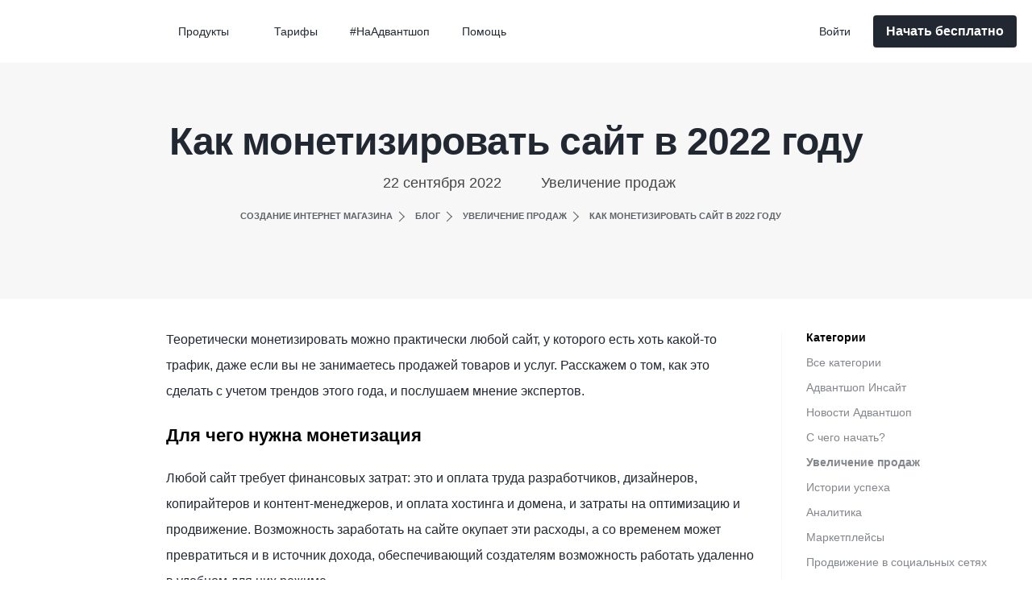

--- FILE ---
content_type: text/html; charset=utf-8
request_url: https://www.advantshop.net/blog/marketing-i-uvelichenie-prodazh/kak-monetizirovat-sait-v-2022-godu
body_size: 25425
content:
<!DOCTYPE html>
<html prefix="og: https://ogp.me/ns#" lang="ru" data-ng-app="app" data-ng-strict-di data-ng-controller="BlogCtrl as blog">
<head>
    <meta charset="utf-8" />
    <meta name="generator" content="AdVantShop.NET">
    <meta name="viewport" content="width=device-width, initial-scale=1.0">
    <title>Как монетизировать трафик сайта</title>
    <base href="https://www.advantshop.net/" />
    <meta name="Description" content="Теоретически монетизировать можно практически любой сайт, у которого есть хоть какой-то трафик, даже если вы не занимаетесь продажей товаров и услуг. Расскажем о том, как это сделать с учетом трендов этого года." />
    <meta name="Keywords" content="" />
    <meta name="format-detection" content="telephone=no" />
    <meta name="theme-color" content="#f3f4f8">


    <meta property="og:title" content="Создать интернет-магазин, воронку продаж или лендинг быстро и легко - AdvantShop" />
    <meta property="og:url" content="https://www.advantshop.net/" />
    <meta property="og:type" content="website" />
    <meta property="og:image" content="https://www.advantshop.net/content/home/images/og-image.png" />
    <meta property="og:image:secure_url" content="https://www.advantshop.net/content/home/images/og-image.png" />
    <meta property="og:image:type" content="image/png" />
    <meta property="og:image:width" content="1520" />
    <meta property="og:image:height" content="820" />

    <link rel="mask-icon" href="https://www.advantshop.net/content/favicon-mask.svg" />
    <link rel="icon" type="image/svg+xml" href="https://www.advantshop.net/content/favicon.svg" />

    <link rel="canonical" href="https://www.advantshop.net/blog/marketing-i-uvelichenie-prodazh/kak-monetizirovat-sait-v-2022-godu" />





    


    <link rel="preload" as="font" href="/dist/Circe/Circe.woff2" type="font/woff2" crossorigin/>
    <link rel="preload" as="font" href="/dist/CirceBold/CirceBold.woff2" type="font/woff2" crossorigin/>
    <link rel="preload" as="font" href="/dist/Montserrat/Montserrat.woff2" type="font/woff2" crossorigin/>
    <link rel="preload" as="font" href="/dist/MontserratBold/MontserratBold.woff2" type="font/woff2" crossorigin/>
    <link rel="preload" as="font" href="/dist/MontserratBlack/MontserratBlack.woff2" type="font/woff2" crossorigin/>
    <link rel="preload" as="font" href="/dist/MontserratLight/MontserratLight.woff2" type="font/woff2" crossorigin/>
    <link rel="preload" as="font" href="/dist/MontserratMedium/MontserratMedium.woff2" type="font/woff2" crossorigin/>
    <link rel="preload" as="font" href="/dist/MontserratSemiBold/MontserratSemiBold.woff2" type="font/woff2" crossorigin/>

<style>@font-face {font-family:Circe;src:url(/dist/Circe/Circe.woff2) format("woff2");font-weight:400;font-display:swap;}@font-face {font-family:Circe;src:url(/dist/CirceBold/CirceBold.woff2) format("woff2");font-weight:700;font-display:swap;}@font-face {font-family:Montserrat;src:url(/dist/Montserrat/Montserrat.woff2) format("woff2");font-weight:400;font-display:swap;}@font-face {font-family:Montserrat;src:url(/dist/MontserratBold/MontserratBold.woff2) format("woff2");font-weight:700;font-display:swap;}@font-face {font-family:Montserrat;src:url(/dist/MontserratBlack/MontserratBlack.woff2) format("woff2");font-weight:900;font-display:swap;}@font-face {font-family:Montserrat;src:url(/dist/MontserratLight/MontserratLight.woff2) format("woff2");font-weight:300;font-display:swap;}@font-face {font-family:Montserrat;src:url(/dist/MontserratMedium/MontserratMedium.woff2) format("woff2");font-weight:500;font-display:swap;}@font-face {font-family:Montserrat;src:url(/dist/MontserratSemiBold/MontserratSemiBold.woff2) format("woff2");font-weight:600;font-display:swap;}</style>

    <style>
html{line-height:1.15;-webkit-text-size-adjust:100%}body{margin:0}main{display:block}h1{font-size:2em;margin:.67em 0}a{background-color:transparent}strong{font-weight:bolder}img{border-style:none}button,input{font-family:inherit;font-size:100%;line-height:1.15;margin:0}button,input{overflow:visible}button{text-transform:none}[type=button],button{-webkit-appearance:button}[type=button]::-moz-focus-inner,button::-moz-focus-inner{border-style:none;padding:0}[type=button]:-moz-focusring,button:-moz-focusring{outline:ButtonText dotted 1px}[type=checkbox]{box-sizing:border-box;padding:0}::-webkit-file-upload-button{-webkit-appearance:button;font:inherit}[hidden]{display:none}.svg-icon{vertical-align:middle}.ng-cloak,.ng-hide:not(.ng-hide-animate){display:none!important}:root{--adv-font-size-6:0.75rem;--adv-font-size-7:0.875rem;--adv-font-size-8:1rem;--adv-font-size-9:1.125rem;--adv-font-size-10:1.25rem;--adv-font-size-11:calc(1.2625rem + 0.15vw);--adv-font-size-12:calc(1.275rem + 0.3vw);--adv-font-size-13:calc(1.2875rem + 0.45vw);--adv-font-size-15:calc(1.3125rem + 0.75vw);--adv-font-size-16:calc(1.325rem + 0.9vw);--adv-font-size-18:calc(1.35rem + 1.2vw);--adv-font-size-20:calc(1.375rem + 1.5vw);--adv-font-size-22:calc(1.4rem + 1.8vw);--adv-font-size-24:calc(1.425rem + 2.1vw);--adv-font-size-25:calc(1.4375rem + 2.25vw);--adv-font-size-27:calc(1.4625rem + 2.55vw);--adv-font-size-30:calc(1.5rem + 3vw);--adv-font-size-32:calc(1.525rem + 3.3vw);--adv-font-size-36:calc(1.575rem + 3.9vw);--adv-font-size-40:calc(1.625rem + 4.5vw);--adv-font-size-50:calc(1.75rem + 6vw);--adv-font-size-66:calc(1.95rem + 8.4vw);--adv-font-size-75:calc(2.0625rem + 9.75vw);--adv-font-size-77:calc(2.0875rem + 10.05vw);--adv-font-size-85:calc(2.1875rem + 11.25vw);--adv-font-size-95:calc(2.3125rem + 12.75vw);--adv-font-size-200:calc(3.625rem + 28.5vw)}:root{--adv-space-1:0.125rem;--adv-space-2:0.25rem;--adv-space-3:0.375rem;--adv-space-4:0.5rem;--adv-space-5:0.625rem;--adv-space-6:0.75rem;--adv-space-8:1rem;--adv-space-9:1.125rem;--adv-space-10:1.25rem;--adv-space-11:calc(1.2625rem + 0.15vw);--adv-space-12:calc(1.275rem + 0.3vw);--adv-space-13:calc(1.2875rem + 0.45vw);--adv-space-15:calc(1.3125rem + 0.75vw);--adv-space-16:calc(1.325rem + 0.9vw);--adv-space-18:calc(1.35rem + 1.2vw);--adv-space-20:calc(1.375rem + 1.5vw);--adv-space-24:calc(1.425rem + 2.1vw);--adv-space-25:calc(1.4375rem + 2.25vw);--adv-space-28:calc(1.475rem + 2.7vw);--adv-space-30:calc(1.5rem + 3vw);--adv-space-32:calc(1.525rem + 3.3vw);--adv-space-35:calc(1.5625rem + 3.75vw);--adv-space-37:calc(1.5875rem + 4.05vw);--adv-space-40:calc(1.625rem + 4.5vw);--adv-space-44:calc(1.675rem + 5.1vw);--adv-space-45:calc(1.6875rem + 5.25vw);--adv-space-50:calc(1.75rem + 6vw);--adv-space-60:calc(1.875rem + 7.5vw);--adv-space-64:calc(1.925rem + 8.1vw)}:root{--radius-step:2;--adv-border-radius-1:calc(1px*var(--radius-step));--adv-border-radius-2:calc(2px*var(--radius-step));--adv-border-radius-3:calc(3px*var(--radius-step));--adv-border-radius-4:calc(4px*var(--radius-step));--adv-border-radius-5:calc(5px*var(--radius-step));--adv-border-radius-10:calc(10px*var(--radius-step));--adv-border-radius-20:calc(20px*var(--radius-step));--adv-border-radius-max:9999px;--adv-border-radius-circle:50%;--adv-btn-action-bg:#222831;--adv-btn-action-color:#fff;--adv-btn-white-bg:#fff;--adv-btn-white-color:#222831;--adv-btn-white-bg-hover:#f7f7f7;--adv-btn-primary-color:#fff;--adv-btn-primary-bg:#222831;--adv-btn-primary-bg-hover:#4c596d}.btn{--link-color-hover:var(--adv-btn-color-hover,var(--adv-btn-color));align-items:center;background-color:#0000;border:0;border-radius:var(--adv-border-radius-2,4px);box-sizing:border-box;color:var(--adv-btn-color);display:inline-flex;flex-wrap:wrap;font-family:Montserrat,sans-serif;font-size:20px;font-weight:600;justify-content:center;text-align:center;vertical-align:middle}.btn{text-decoration:none}.btn:after,.btn:before{content:"";flex:1 0 auto}.btn_danger{background-color:#f05454;color:#fff}.btn_primary{--adv-btn-color:var(--adv-btn-primary-color);background-color:var(--adv-btn-primary-bg)}.btn_xs{font-size:14px;height:34px;padding-left:16px;padding-right:16px}.btn_xs.btn_primary{box-shadow:0 2px 8px #22283152}.btn_sm{font-size:16px;height:40px;padding-left:16px;padding-right:16px}.btn_md{font-size:16px;height:54px;padding-left:16px;padding-right:16px}.btn_md.btn_danger{box-shadow:0 2px 8px #f0545452}.btn_width-md{max-width:340px}.btn_block{width:100%}.btn--one-line{white-space:nowrap}.btn_dynamic-theme{--link-color-hover:var(--adv-btn-dynamic-theme-color);background-color:var(--adv-btn-dynamic-theme-bg);color:var(--adv-btn-dynamic-theme-color)}:root{--adv-h1-font-size:var(--adv-font-size-30);--adv-h2-font-size:var(--adv-font-size-25);--adv-h3-font-size:var(--adv-font-size-18);--adv-h3--alt-font-size:var(--adv-font-size-24);--adv-h4-font-size:var(--adv-font-size-12);--adv-h4--alt-font-size:var(--adv-font-size-16);--adv-h5-font-size:var(--adv-font-size-9);--adv-h5--alt-font-size:var(--adv-font-size-12);--adv-text-font-size:var(--adv-font-size-7)}h1{color:var(--color-primary,#222831);font-family:Circe,sans-serif;font-style:normal;font-weight:700;letter-spacing:-.02em;line-height:1.08;margin-bottom:calc(1.275rem + .3vw);margin-top:calc(1.3125rem + .75vw);text-align:left}h1{--_font-size:var(--adv-custom-text-font-size,var(--adv-h1-font-size));font-size:var(--_font-size)}p{--_font-size:var(--adv-custom-text-font-size,var(--adv-text-font-size));color:var(--color-primary,#222831);font-size:var(--_font-size);letter-spacing:0;line-height:1.8;text-align:left}@media (min-width:768px){.btn_xl-when-md{height:72px}:root{--adv-text-font-size:var(--adv-font-size-9)}}a{--_link-color:var(--link-color,#0b88f2);--_link-color-hover:var(--link-color-hover,#263238);--_link-font-size:var(--link-font-size,var(--_font-size,16px));text-decoration:none}a{color:var(--_link-color)}.link_decoration-none{text-decoration:none}.cart-trigger{align-items:center;border:0;border-radius:50%;color:silver;display:flex;justify-content:center;margin-left:10px;position:relative}.cart-trigger__count{align-items:center;background-color:#f23e35;border-radius:50%;color:#fff;display:flex;font-size:14px;justify-content:center;padding:0;position:absolute;right:-6px;text-align:center;top:-6px;width:18px}@media (min-width:1100px){.cart-trigger{margin-left:16px}}:root{--site-width:1270px;--container-fluid-p-x:var(--adv-space-8)}body{background-color:#fff;box-sizing:border-box;font-family:Montserrat,sans-serif;font-size:1.125rem;margin:0}img:not(.no-adaptive){height:auto;max-height:100%;max-width:100%;vertical-align:middle;width:auto}.site-container{display:flex;flex-direction:column;height:100%;min-height:100vh}.site-content{flex-grow:1;flex-shrink:0}.site-header{flex-grow:0;flex-shrink:0}.site-shrink{margin:0 auto;max-width:var(--site-width)}.sticky{position:sticky;top:0;z-index:900}.container-fluid-custom{padding-left:var(--container-fluid-p-x);padding-right:var(--container-fluid-p-x)}.container-fluid-custom.site-shrink{width:calc(100% - var(--container-fluid-p-x)*2)}.site-header-wrap{--_site-header-logo-color:var(--site-header-logo-color,#2e9dec);--_site-header-bg:var(--site-header-bg,#fff);--_site-header-color:var(--site-header-color,#222831);--_site-header-color-hover:var(--site-header-color-hover,#4c596d);--_site-header-menu-item-hover:var(--site-header-menu-item-hover,#f9f9f9);--_site-header-menu-item-shadow-color:var(--site-header-menu-item-shadow-color,#2228313d);--adv-btn-reg-color:var(--site-header-btn-reg-color,var(--adv-btn-primary-color));--adv-btn-reg-bg:var(--site-header-btn-reg-bg,var(--adv-btn-primary-bg));--adv-btn-reg-bg-hover:var(--site-header-btn-reg-bg-hover,var(--adv-btn-primary-bg-hover));--adv-btn-myacc-color:var(--site-header-btn-myacc-color,var(--adv-btn-primary-color));--adv-btn-myacc-bg:var(--site-header-btn-myacc-bg,var(--adv-btn-primary-bg));--adv-btn-myacc-bg-hover:var(--site-header-btn-myacc-bg-hover,var(--adv-btn-primary-bg-hover));background-color:var(--_site-header-bg);z-index:1000}.site-header{grid-column-gap:16px;align-items:center;box-sizing:border-box;display:grid;grid-template-columns:24px minmax(auto,300px);justify-content:space-between;padding:12px 14px;width:100%}.site-header__logo{--link-color-hover:var(--_site-header-logo-color);color:var(--_site-header-logo-color);text-transform:uppercase}.site-header__user{align-items:center;display:flex;justify-content:flex-end}.site-header__logo-wrap{display:none}.site-header__logo-sidebar{display:block;margin-bottom:25px;padding-left:24px}.btn__auth.btn{background-color:#0000;box-shadow:none;color:var(--_site-header-color);font-family:Montserrat,sans-serif;font-size:14px;font-weight:500;letter-spacing:.01em;line-height:24px}.btn__registration{--adv-btn-dynamic-theme-color:var(--adv-btn-reg-color);--adv-btn-dynamic-theme-bg:var(--adv-btn-reg-bg);--adv-btn-dynamic-theme-bg-hover:var(--adv-btn-reg-bg-hover)}@media (min-width:768px){.navigation--auth{margin-left:10px}}@media (min-width:1100px){.site-header{grid-column-gap:0;grid-template-columns:min-content 1fr min-content;justify-content:normal}.site-header__logo-wrap,.site-header__user-wrap{padding-right:16px}.site-header__logo-wrap{display:block}.site-header__menu-wrap{padding-left:8px;padding-right:8px}.site-header__logo-sidebar{display:none}.site-header__user-wrap{order:3;padding-right:0}.menu__label,.menu__overlay{display:none}.menu__content{display:block}.navigation--auth{order:-1}.btn__auth{height:40px;width:95px}}@media (min-width:1400px){.site-header{padding:16px 0}}.breadcrumbs-wrap{padding:30px 0}.breadcrumbs{align-items:center;display:flex;justify-content:flex-start;line-height:2.7;list-style:none;margin:0;overflow-x:auto;padding:0}.breadcrumbs__item{color:#222831;flex-shrink:0;font-size:11px;font-weight:600;min-width:1px;opacity:.72;padding-right:13px;position:relative;text-transform:uppercase;white-space:nowrap}.breadcrumbs__item:not(:first-child){margin-left:15px}.breadcrumbs__item:not(:last-child):after{border-right:1px solid #222831;border-top:1px solid #222831;content:"";display:block;height:8px;position:absolute;right:0;top:50%;transform:translateY(-50%) rotate(45deg);width:8px;z-index:1}.breadcrumbs__item-link{color:#222831}@media (min-width:992px){.breadcrumbs__item{display:block;white-space:nowrap}.breadcrumbs__item:last-child{flex-shrink:9999}.breadcrumbs__item_second{margin-left:15px}}.menu,.menu__cart{display:flex}.menu__cart{align-items:center;justify-content:center;order:1}.menu__cart-icon{align-items:center;display:flex;justify-content:center}.menu__cart-text{display:none}.menu__content{--menu-content-p-t:var(--adv-space-10);--menu-site-heeader-logo-height:20px;--menu-site-heeader-logo-m-b:var(--adv-space-12);background:var(--_site-header-bg);display:none;font-size:14px;padding-top:20px;position:fixed;transform:translateZ(0);z-index:5}.menu__inner--scrollable-on-mobile{--_menu-inner-scrollable-balance:calc(var(--menu-content-p-t) + var(--menu-site-heeader-logo-height) + var(--menu-site-heeader-logo-m-b));-webkit-overflow-scrolling:touch;height:calc(var(--min-full-height,100vh) - var(--_menu-inner-scrollable-balance));overflow-y:auto}.menu__item{position:relative}.menu__item-wrap{align-items:center;display:flex;gap:12px;min-height:30px}.menu__label-close{display:none}.menu__label-close,.menu__label-open{color:var(--_site-header-color)}.menu__checkbox_mobile{clip:rect(0,0,0,0);position:absolute;visibility:hidden}.menu__overlay{background-color:#222831cc;bottom:0;display:none;height:100vh;left:0;position:fixed;right:0;top:0;z-index:1}@media (min-width:1100px){.menu__checkbox_mobile~.menu__container .menu__overlay,.menu__label{display:none}.menu__content{display:block;flex-grow:1;padding-top:0;position:relative}.menu__inner--scrollable-on-mobile{height:auto;overflow-y:visible}.menu__cart{order:-2}.menu__cart-icon{display:none}.menu__cart-text{align-items:center;color:var(--_site-header-color);display:flex;font-size:14px;font-weight:500;justify-content:center;white-space:nowrap}}.navigation{display:flex;flex-direction:column}.navigation-submenu__item,.navigation__item{color:var(--_site-header-color);display:flex;flex-direction:column;position:relative;width:100%;z-index:0}.navigation-submenu__item:first-child,.navigation__item:first-child{border-top-left-radius:4px;border-top-right-radius:4px}.navigation-submenu__item:last-child,.navigation__item:last-child{border-bottom-left-radius:4px;border-bottom-right-radius:4px}.navigation__item_root{border-radius:4px;order:-1;padding:12px 24px;text-decoration:none}.navigation__title{align-items:center;color:var(--_site-header-color);display:flex;font-weight:600;justify-content:space-between}.navigation-submenu__title{align-items:center;box-sizing:border-box;display:flex;justify-content:space-between;min-width:100%;order:-1;text-decoration:none;width:max-content}.navigation__childs{display:none;padding:0 24px 0 31.92px;white-space:nowrap}.navigation__childs:not(.navigation__childs_disable-sm)+.navigation__item_root{border-bottom-left-radius:0;border-bottom-right-radius:0}.navigation-submenu{list-style:none;margin:0;padding:0}.navigation-submenu__item{padding:10px 0;width:auto}.navigation-submenu__title{color:var(--_site-header-color);font-weight:500}.navigation__arrow{margin-left:10px}.navigation__arrow--bottom{transform:rotate(90deg)}.navigation-divider{background-color:#dfdfdf;height:1px;margin:6px 0;width:100%}.navigation--auth{width:100%}@media (min-width:1100px){.navigation{flex-direction:row;margin:0;text-align:left}.navigation__item{width:auto}.navigation-submenu__item{padding:0}.navigation-submenu__title{border-radius:4px;order:-1;padding:12px 24px;text-decoration:none}.navigation__childs{background-color:var(--_site-header-bg);border-radius:4px;box-shadow:0 4px 12px var(--_site-header-menu-item-shadow-color);left:0;margin-top:-3px;min-width:calc(100% + 5px);padding:0;position:absolute;top:100%}.navigation__title{font-weight:500}.auth__dialog-trigger{padding:0}.navigation__item_root{padding:12px 20px}}@media (min-width:1100px)and (max-width:1660px){.navigation-submenu__item{padding:0}}.relative{position:relative}.text-overflow{word-wrap:normal;hyphens:manual;line-break:auto;overflow-wrap:normal;word-break:normal}.text-overflow{display:block;overflow:hidden;text-overflow:ellipsis;white-space:nowrap}.hidden-xs{display:none}.hidden-md{display:block}@media (min-width:768px){.visible-md{display:block}.hidden-md{display:none}}@media (min-width:992px){.visible-lg{display:block}}.cookies-policy{bottom:5px;display:none;left:5px;max-width:1860px;position:fixed;right:5px;z-index:1010}.cookies-policy-block{background:#fff;border-radius:5px;box-shadow:0 0 3px 0 #00000080;font-size:14px}.cookies-policy-cell{align-items:center;color:#878b90;display:flex;font-size:12px;padding:15px 5px;vertical-align:middle}.cookies-policy-content{flex-grow:1;padding-right:3%}@media (min-width:768px){.cookies-policy{margin:30px auto}.cookies-policy-cell{font-size:14px;padding:25px 35px}.cookies-policy-block{margin:0 auto;max-width:1270px}}.up-button{bottom:4vh;left:3vw;position:fixed;z-index:1200}.up-button{display:none}.blog-sidebar__item{display:inline-flex;flex-shrink:0;margin-bottom:12px;margin-right:12px}.blog-sidebar__link{background-color:#fff;border-radius:4px;color:#222831;font-size:12px;font-weight:400;line-height:1.67;padding:12px}.blog-details__sidebar .blog-sidebar__link--selected{font-weight:700}@media (min-width:768px){.blog-sidebar__link{padding:12px 24px}.blog-sidebar__item{margin-bottom:16px;margin-right:16px}}body{overflow-x:hidden}.blog-details{display:flex;flex-direction:column}.blog-details__header{background-color:#f7f7f7;padding:calc(1.575rem + 3.9vw) 0;text-align:center}.blog-details__header .breadcrumbs-wrap{padding:16px 0}.blog-details__title{font-size:calc(1.425rem + 2.1vw);margin-bottom:16px;margin-top:0;text-align:center}@media (min-width:1200px){:root{--adv-font-size-11:1.375rem;--adv-font-size-12:1.5rem;--adv-font-size-13:1.625rem;--adv-font-size-15:1.875rem;--adv-font-size-16:2rem;--adv-font-size-18:2.25rem;--adv-font-size-20:2.5rem;--adv-font-size-22:2.75rem;--adv-font-size-24:3rem;--adv-font-size-25:3.125rem;--adv-font-size-27:3.375rem;--adv-font-size-30:3.75rem;--adv-font-size-32:4rem;--adv-font-size-36:4.5rem;--adv-font-size-40:5rem;--adv-font-size-50:6.25rem;--adv-font-size-66:8.25rem;--adv-font-size-75:9.375rem;--adv-font-size-77:9.625rem;--adv-font-size-85:10.625rem;--adv-font-size-95:11.875rem;--adv-font-size-200:25rem}:root{--adv-space-11:1.375rem;--adv-space-12:1.5rem;--adv-space-13:1.625rem;--adv-space-15:1.875rem;--adv-space-16:2rem;--adv-space-18:2.25rem;--adv-space-20:2.5rem;--adv-space-24:3rem;--adv-space-25:3.125rem;--adv-space-28:3.5rem;--adv-space-30:3.75rem;--adv-space-32:4rem;--adv-space-35:4.375rem;--adv-space-37:4.625rem;--adv-space-40:5rem;--adv-space-44:5.5rem;--adv-space-45:5.625rem;--adv-space-50:6.25rem;--adv-space-60:7.5rem;--adv-space-64:8rem}h1{margin-bottom:1.5rem;margin-top:1.875rem}.btn__registration{white-space:nowrap}.blog-details__header{padding:4.5rem 0}.blog-details__title{font-size:3rem}}.blog-details__post-info{display:flex;flex-direction:column}.blog-details__post-company-text,.blog-details__post-date-text{margin-left:8px;opacity:.72}.blog-details__post-date{margin-bottom:16px;margin-right:16px}.breadcrumbs{line-height:2.7;padding-bottom:0}.blog-details__post{padding-top:16px}.blog-details__sidebar{order:1;padding-top:40px}.blog-details__post,.blog-details__sidebar{padding-bottom:40px}.blog-details__sidebar-item-title{font-size:14px;font-weight:700;margin-bottom:12px}.blog-sidebar__item{display:block;margin-bottom:8px;margin-right:0;width:100%}.blog-sidebar__link{font-size:14px;opacity:.56;padding:0}@media (min-width:768px){.blog-details__post-info{flex-direction:row;justify-content:center}.breadcrumbs{align-items:center;justify-content:center;line-height:2.7;overflow-x:auto;padding-bottom:0}.blog-details__sidebar-item{border-left:1px solid #f7f7f7;margin-bottom:calc(1.425rem + 2.1vw);padding-left:30px}}@media (min-width:768px)and (min-width:1200px){.blog-details__sidebar-item{margin-bottom:3rem}}@media (min-width:992px){.blog-details{grid-gap:30px;display:grid;grid-template-columns:minmax(auto,160px) 1fr minmax(auto,295px)}.blog-details__main{grid-column:2;grid-row:1}.blog-details__sidebar{grid-column:3;grid-row:1;order:0}}@media (min-width:768px){.blog-details__post-date{margin-bottom:0}.breadcrumbs::-webkit-scrollbar{height:5px}.breadcrumbs::-webkit-scrollbar-track{background:#fff;border-radius:2px}.breadcrumbs::-webkit-scrollbar-thumb{background:#a0a0a0;border-radius:2px}.blog-banner-right-button-spirit{height:32px;left:18%;max-width:220px;opacity:0;position:absolute;top:51%;z-index:999}}.hidden-xs{display:none;}.hidden-md{display:block;}@media(min-width:768px){.visible-md{display:block;}.hidden-md{display:none;}}@media(min-width:992px){.visible-lg{display:block;}.hidden-lg{display:none;}}
</style>

    
    <script>window.dataLayer = window.dataLayer || [];</script>

<!-- Google Tag Manager -->
<script>
    (function (w, d, s, l, i) {
        w[l] = w[l] || []; w[l].push({
            'gtm.start':
                new Date().getTime(), event: 'gtm.js'
        }); var f = d.getElementsByTagName(s)[0],
            j = d.createElement(s), dl = l != 'dataLayer' ? '&l=' + l : ''; j.async = true; j.src =
                'https://www.googletagmanager.com/gtm.js?id=' + i + dl; f.parentNode.insertBefore(j, f);
    })(window, document, 'script', 'dataLayer', 'GTM-T3S3VBL');</script>
<!-- End Google Tag Manager --><meta name="yandex-verification" content="f6dd3f2c3fbb9f38" /><meta name="google-site-verification" content="XxqvMlmQ-aY7csToHN-GG75NR6uhlcgEoHO8QPCcuXw" /><meta name="robots" content="noyaca"/><meta name="robots" content="noodp"/><meta name="facebook-domain-verification" content="zn1eooexf5rrehv5bl534vctpv6a0b" /><script>


function scrollToElementIncludeHeader(element, header) {
    if (header == null) return

    element.scrollIntoView(true);
    const scrolledY = window.scrollY;
    const heightHeader = header.offsetHeight;
    const additionalOffset = 30;
    if (scrolledY) {
        window.scroll(0, scrolledY - heightHeader - additionalOffset);
    }
}
document.documentElement.addEventListener('click', (e) => {
    const target = e.target.tagName === "A" ? e.target : e.target.closest("a"); // когда есть на этой странице
    if (target == null || target.href == null || target.href == "") return

    const urlLink = new URL(target.href);
    const urlSite = new URL(window.location.href);

    if (urlSite.origin !== urlLink.origin ||
        urlSite.pathname !== urlLink.pathname ||
        urlLink.hash.length === 0) {
        return
    }

    if (urlSite.search.length > 0) {
        new URLSearchParams({
            ...Object.fromEntries(urlSite.searchParams),
            ...Object.fromEntries(urlLink.searchParams)
        }).forEach((value, key) => {
            if(urlLink.searchParams.has(key)){
                urlLink.searchParams.set(key, value)
            }else{
                urlLink.searchParams.append(key, value)
            }
        });
    }

    const valueHash = urlLink.hash.replace('#', '');
    const element = document.querySelector(`a[name="${valueHash}"]`) || document.getElementById(valueHash);

    if (element == null) return;

    e.preventDefault();
    window.location.assign(urlLink);

    const header = document.querySelector('header.site-header');
    let subHeader = document.querySelector('.subheader-wrap');
    scrollToElementIncludeHeader(element, subHeader != null ? subHeader : header);
});
</script></head>
<body data-ng-class="{'mobile-menu-active': header.activeMobileMenu}" data-full-height-mobile>
    <input name="__RequestVerificationToken" type="hidden" value="pmxdqBdgGE52HdoowqX_5wqjWdCC7pkV4bZJl7tFfZkY4CMZlcZY6JhH7vh5bsdGdTtg8QM7YvT1kO4OKRrvUrCKt3adXtVWIcsXkmhHDCM1" />
<!-- Google Tag Manager (noscript) -->
<noscript>
    <iframe src="https://www.googletagmanager.com/ns.html?id=GTM-T3S3VBL" height="0" width="0" style="display:none;visibility:hidden"></iframe>
</noscript>
<!-- End Google Tag Manager (noscript) --><script src="https://data.advantshop.net/scripts/data.js?6"></script>    
    
   


    <div class="site-container" onclick="">
        
        <div class="sticky site-header-wrap site-header-wrap--bg" data-ng-controller="HeaderCtrl as header">
            <div class="site-shrink">
                
<input type="checkbox" id="menuState" data-ng-model="header.activeMobileMenu" class="menu__checkbox_mobile"/>
<header class="site-header menu__container">
    <div class="site-header__logo-wrap">
        <a href="https://www.advantshop.net/" class="site-header__logo link_decoration-none"><svg class="svg-icon"  width="158" height="18">
    <use xlink:href="dist/spritemap.6639bd495c625b55dde4.svg#sprite-advantshop"></use>
</svg></a>
    </div>
    <div class="site-header__menu-wrap">
        <div class="menu">
            <label for="menuState" class="menu__label">
                <svg class="svg-icon menu__label-open"  width="24" height="24">
    <use xlink:href="dist/spritemap.6639bd495c625b55dde4.svg#sprite-menu"></use>
</svg>
            </label>
            <label for="menuState" class="menu__overlay"></label>
            <div class="menu__content">
                <div class="site-header__logo-wrap site-header__logo-sidebar">
                    <a href="https://www.advantshop.net/" class="site-header__logo link_decoration-none"><svg class="svg-icon"  width="158" height="18">
    <use xlink:href="dist/spritemap.6639bd495c625b55dde4.svg#sprite-advantshop"></use>
</svg></a>
                    <label for="menuState" class="menu__label">
                        <svg class="svg-icon menu__label-close"  width="24" height="24">
    <use xlink:href="dist/spritemap.6639bd495c625b55dde4.svg#sprite-times"></use>
</svg>
                    </label>
                </div>
                <div class="menu__inner menu__inner--scrollable-on-mobile">
                    <nav  id="siteNav"  class="navigation  ">

                        

                                <div class="navigation__item menu__item  " data-skip-touch-first-click data-skip-touch-first-click-class="navigation__item_active">
                                    
                                    <div class="navigation__childs navigation__childs_transition">
                                        <ul class="navigation-submenu">
                                                    <li class="navigation-submenu__item">
                                                        <a class="navigation-submenu__title" href="storefront">
                                                            <span class="menu__item-wrap">
                                                                    <span class="menu__icon-block">
                                                                        <img class="menu__icon-figure no-adaptive lazy-load"
                                                                             data-src="/files/pictures/Menu/207.png"
                                                                             src="/dist/plug.svg"
                                                                             width="30"
                                                                             height="30"
                                                                             alt="Интернет-магазин"/>
                                                                    </span>
                                                                <span>Интернет-магазин</span>
                                                            </span>
                                                        </a>
                                                    </li>
                                                    <li class="navigation-submenu__item">
                                                        <a class="navigation-submenu__title" href="mobileapp">
                                                            <span class="menu__item-wrap">
                                                                    <span class="menu__icon-block">
                                                                        <img class="menu__icon-figure no-adaptive lazy-load"
                                                                             data-src="/files/pictures/Menu/208.png"
                                                                             src="/dist/plug.svg"
                                                                             width="30"
                                                                             height="30"
                                                                             alt="Мобильное приложение"/>
                                                                    </span>
                                                                <span>Мобильное приложение</span>
                                                            </span>
                                                        </a>
                                                    </li>
                                                    <li class="navigation-divider"></li>
                                                    <li class="navigation-submenu__item">
                                                        <a class="navigation-submenu__title" href="/seller">
                                                            <span class="menu__item-wrap">
                                                                    <span class="menu__icon-block">
                                                                        <img class="menu__icon-figure no-adaptive lazy-load"
                                                                             data-src="/files/pictures/Menu/211.png"
                                                                             src="/dist/plug.svg"
                                                                             width="30"
                                                                             height="30"
                                                                             alt="Селлер"/>
                                                                    </span>
                                                                <span>Селлер</span>
                                                            </span>
                                                        </a>
                                                    </li>
                                                    <li class="navigation-submenu__item">
                                                        <a class="navigation-submenu__title" href="/resto">
                                                            <span class="menu__item-wrap">
                                                                    <span class="menu__icon-block">
                                                                        <img class="menu__icon-figure no-adaptive lazy-load"
                                                                             data-src="/files/pictures/Menu/210.png"
                                                                             src="/dist/plug.svg"
                                                                             width="30"
                                                                             height="30"
                                                                             alt="Ресто"/>
                                                                    </span>
                                                                <span>Ресто</span>
                                                            </span>
                                                        </a>
                                                    </li>
                                                    <li class="navigation-submenu__item">
                                                        <a class="navigation-submenu__title" href="/saas/enterprise">
                                                            <span class="menu__item-wrap">
                                                                    <span class="menu__icon-block">
                                                                        <img class="menu__icon-figure no-adaptive lazy-load"
                                                                             data-src="/files/pictures/Menu/218.png"
                                                                             src="/dist/plug.svg"
                                                                             width="30"
                                                                             height="30"
                                                                             alt="Энтерпрайз"/>
                                                                    </span>
                                                                <span>Энтерпрайз</span>
                                                            </span>
                                                        </a>
                                                    </li>
                                        </ul>
                                    </div>

                                    <a class="navigation__title navigation__item_root menu__item_root" href="#" data-skip-touch-toggle-submenu>
                                        <span class="menu__item-wrap">
                                            <span>Продукты</span>
                                        </span>
                                        
                                        <svg class="svg-icon navigation__arrow navigation__arrow--bottom"  width="6" height="10">
    <use xlink:href="dist/spritemap.6639bd495c625b55dde4.svg#sprite-chevron-thin-right"></use>
</svg>

                                    </a>
                                </div>
                                <div class="navigation__item menu__item">
                                    <a href="saas" class="navigation__title navigation__item_root menu__item_root">
                                        <span class="menu__item-wrap">
                                            <span>Тарифы</span>
                                        </span>
                                    </a>
                                </div>
                                <div class="navigation__item menu__item">
                                    <a href="examples" class="navigation__title navigation__item_root menu__item_root">
                                        <span class="menu__item-wrap">
                                            <span>#НаАдвантшоп</span>
                                        </span>
                                    </a>
                                </div>
                                <div class="navigation__item-stretch"></div>
                                <div class="navigation__item menu__item  " data-skip-touch-first-click data-skip-touch-first-click-class="navigation__item_active">
                                    
                                    <div class="navigation__childs navigation__childs_transition">
                                        <ul class="navigation-submenu">
                                                    <li class="navigation-submenu__item">
                                                        <a class="navigation-submenu__title" href="help">
                                                            <span class="menu__item-wrap">
                                                                <span>База знаний</span>
                                                            </span>
                                                        </a>
                                                    </li>
                                                    <li class="navigation-submenu__item">
                                                        <a class="navigation-submenu__title" href="referal-program">
                                                            <span class="menu__item-wrap">
                                                                <span>Стать партнером</span>
                                                            </span>
                                                        </a>
                                                    </li>
                                                    <li class="navigation-submenu__item">
                                                        <a class="navigation-submenu__title" href="partners">
                                                            <span class="menu__item-wrap">
                                                                <span>Найти специалиста</span>
                                                            </span>
                                                        </a>
                                                    </li>
                                                    <li class="navigation-submenu__item">
                                                        <a class="navigation-submenu__title" href="service">
                                                            <span class="menu__item-wrap">
                                                                <span>Услуги</span>
                                                            </span>
                                                        </a>
                                                    </li>
                                                    <li class="navigation-submenu__item">
                                                        <a class="navigation-submenu__title" href="blog">
                                                            <span class="menu__item-wrap">
                                                                <span>Блог</span>
                                                            </span>
                                                        </a>
                                                    </li>
                                                    <li class="navigation-submenu__item">
                                                        <a class="navigation-submenu__title" href="/help/self">
                                                            <span class="menu__item-wrap">
                                                                <span>Для саморазвития</span>
                                                            </span>
                                                        </a>
                                                    </li>
                                        </ul>
                                    </div>

                                    <a class="navigation__title navigation__item_root menu__item_root" href="help" data-skip-touch-toggle-submenu>
                                        <span class="menu__item-wrap">
                                            <span>Помощь</span>
                                        </span>
                                        
                                        <svg class="svg-icon navigation__arrow navigation__arrow--bottom"  width="6" height="10">
    <use xlink:href="dist/spritemap.6639bd495c625b55dde4.svg#sprite-chevron-thin-right"></use>
</svg>

                                    </a>
                                </div>

                    </nav>
                </div>
            </div>
        </div>
    </div>

    <div class="site-header__user-wrap">
        <div class="site-header__user">
                <div data-ng-controller="CartSticky as cart"
         class="menu__cart "
         data-ng-class="{'menu__cart--empty': cart.data.CartItems == null || cart.data.CartItems.length == 0}">
        <a href="/cart" class="cart-trigger ng-hide" data-ng-show="cart.data.CartItems != null && cart.data.CartItems.length > 0">
                    
            <div class="menu__cart-icon">

                <svg xmlns="http://www.w3.org/2000/svg" xmlns:xlink="http://www.w3.org/1999/xlink" width="24" height="24" viewBox="0 0 32 32" xml:space="preserve">
                    <path fill="currentColor" d="M27.996,8.91C27.949,8.395,27.519,8,27,8h-5V6c0-3.309-2.69-6-6-6c-3.309,0-6,2.691-6,6v2H5
				    C4.482,8,4.051,8.395,4.004,8.91l-2,22c-0.025,0.279,0.068,0.557,0.258,0.764C2.451,31.882,2.719,32,3,32h26
				    c0.281,0,0.549-0.118,0.738-0.326c0.188-0.207,0.283-0.484,0.258-0.764L27.996,8.91z M12,6c0-2.206,1.795-4,4-4s4,1.794,4,4v2h-8
				    V6z M4.096,30l1.817-20H10v2.277C9.404,12.624,9,13.262,9,14c0,1.104,0.896,2,2,2s2-0.896,2-2c0-0.738-0.404-1.376-1-1.723V10h8
				    v2.277c-0.596,0.347-1,0.984-1,1.723c0,1.104,0.896,2,2,2c1.104,0,2-0.896,2-2c0-0.738-0.403-1.376-1-1.723V10h4.087l1.817,20
				    H4.096z"></path>
                </svg>
                <div class="cart-trigger__count" data-ng-bind="cart.totalCountProducts">0</div>
            </div>
            <div class="menu__cart-text">Корзина (<span data-ng-bind="cart.totalCountProducts">0</span>)</div>
        </a>
    </div>
        <div class="navigation navigation--registration">
            <div class="navigation__item">
                <ng-dialog-ext class="registration__dialog-trigger  "
                               data-ng-dialog-ext-component="user-modal"
                               data-ng-dialog-inject-ctrl="header"
                               data-ng-dialog-class-name="auth__dialog-modal"
                               data-ng-dialog-close-by-document="false"
                               data-ng-dialog-ext-component-attrs="{'data-success-fn' : 'injectedCtrl.successSignIn(data, options)', 'data-mode-type': false}">
                    <button type="button" class="btn btn__registration btn_sm btn_dynamic-theme btn--one-line">Начать бесплатно</button>
                </ng-dialog-ext>
            </div>
        </div>
        <div class="navigation navigation--auth">
            <div class="navigation__item">
                <ng-dialog-ext class="auth__dialog-trigger  "
                               data-ng-dialog-ext-component="user-modal"
                               data-ng-dialog-inject-ctrl="header"
                               data-ng-dialog-class-name="auth__dialog-modal"
                               data-ng-dialog-close-by-document="false"
                               data-ng-dialog-ext-component-attrs="{'data-success-fn' : 'injectedCtrl.successSignIn(data, options)', 'data-mode-type': true}">
                    <button type="button" class="btn btn__auth btn_sm">Войти</button>
                </ng-dialog-ext>
            </div>
        </div>

        </div>
    </div>
</header>
            </div>
        </div>

        
        <main class="site-content">
            


<div class="blog-details__header">
    <div class="site-shrink container-fluid-custom">
        <h1 class="blog-details__title">Как монетизировать сайт в 2022 году</h1>

        <div class="blog-details__post-info">
            <span class="blog-details__post-date">
                <svg class="svg-icon blog-details__post-icon"  width="20" height="20">
    <use xlink:href="dist/spritemap.6639bd495c625b55dde4.svg#sprite-calendar"></use>
</svg>
                <span class="blog-details__post-date-text">
                    22 сентября 2022
                </span>
            </span>
            <span class="blog-details__post-company">
                <svg class="svg-icon blog-details__post-icon"  width="20" height="20">
    <use xlink:href="dist/spritemap.6639bd495c625b55dde4.svg#sprite-tag"></use>
</svg>
                <span class="blog-details__post-company-text">
                    Увеличение продаж
                </span>
            </span>
        </div>
            <div class="breadcrumbs-wrap">
        <ul class="breadcrumbs" itemscope itemtype="https://schema.org/BreadcrumbList">
                    <li class="breadcrumbs__item" itemprop="itemListElement" itemscope itemtype="https://schema.org/ListItem">
                        <a itemprop="item" class="breadcrumbs__item-link" href="https://www.advantshop.net/" title="Создание интернет магазина">
                            <span class="text-overflow" itemprop="name">Создание интернет магазина</span>
                        </a>
                        <meta itemprop="position" content="1" />
                    </li>
                    <li class="breadcrumbs__item breadcrumbs__item_second" itemprop="itemListElement" itemscope itemtype="https://schema.org/ListItem">
                        <a itemprop="item" class="breadcrumbs__item-link" href="blog" title="Блог">
                            <span class="text-overflow" itemprop="name">Блог</span>
                        </a>
                        <meta itemprop="position" content="2" />
                    </li>
                    <li class="breadcrumbs__item" itemprop="itemListElement" itemscope itemtype="https://schema.org/ListItem">
                        <a itemprop="item" class="breadcrumbs__item-link" href="/blog/marketing-i-uvelichenie-prodazh" title="Увеличение продаж">
                            <span class="text-overflow" itemprop="name">Увеличение продаж</span>
                        </a>
                        <meta itemprop="position" content="3" />
                    </li>
                    <li class="breadcrumbs__item">
                        <span class="text-overflow">Как монетизировать сайт в 2022 году</span>
                    </li>
        </ul>
    </div>


    </div>
</div>

<div class="site-shrink container-fluid-custom">
    <div class="blog-details">
        <aside class="blog-details__sidebar col-xs-12 col-sm-3">
            <div class="blog-details__sidebar-item">
                <div class="blog-details__sidebar-item-title">Категории</div>
                <div class="blog-sidebar__item">
    <a href="blog" class="blog-sidebar__link">Все категории</a>
</div>
<div class="blog-sidebar__item">
    <a href="inside?utm_source=journal" target="_blank" class="blog-sidebar__link">Адвантшоп Инсайт</a>
</div>
    <div class="blog-sidebar__item">
        <a href="blog/common" class="blog-sidebar__link ">Новости Адвантшоп</a>
    </div>
    <div class="blog-sidebar__item">
        <a href="blog/start" class="blog-sidebar__link ">С чего начать?</a>
    </div>
    <div class="blog-sidebar__item">
        <a href="blog/marketing-i-uvelichenie-prodazh" class="blog-sidebar__link blog-sidebar__link--selected">Увеличение продаж</a>
    </div>
    <div class="blog-sidebar__item">
        <a href="blog/success-stories" class="blog-sidebar__link ">Истории успеха</a>
    </div>
    <div class="blog-sidebar__item">
        <a href="blog/analitika" class="blog-sidebar__link ">Аналитика</a>
    </div>
    <div class="blog-sidebar__item">
        <a href="blog/marketpleisy" class="blog-sidebar__link ">Маркетплейсы</a>
    </div>
    <div class="blog-sidebar__item">
        <a href="blog/prodvizhenie-v-sotsialnykh-setyakh" class="blog-sidebar__link ">Продвижение в социальных сетях</a>
    </div>
    <div class="blog-sidebar__item">
        <a href="blog/kontekstnaya-reklama" class="blog-sidebar__link ">Все о рекламе</a>
    </div>
    <div class="blog-sidebar__item">
        <a href="blog/seo-prodvizhenie" class="blog-sidebar__link ">SEO-продвижение</a>
    </div>
    <div class="blog-sidebar__item">
        <a href="blog/voronka-prodazh" class="blog-sidebar__link ">Воронка продаж</a>
    </div>
    <div class="blog-sidebar__item">
        <a href="blog/reitingi" class="blog-sidebar__link ">Рейтинги</a>
    </div>
    <div class="blog-sidebar__item">
        <a href="blog/mobilnoe-prilozhenie" class="blog-sidebar__link ">Мобильное приложение</a>
    </div>
    <div class="blog-sidebar__item">
        <a href="blog/news" class="blog-sidebar__link ">Новости</a>
    </div>
    <div class="blog-sidebar__item">
        <a href="blog/case" class="blog-sidebar__link ">Кейсы</a>
    </div>
    <div class="blog-sidebar__item">
        <a href="blog/e-commerce" class="blog-sidebar__link ">E-commerce</a>
    </div>
    <div class="blog-sidebar__item">
        <a href="blog/function" class="blog-sidebar__link ">Функции Адвантшоп</a>
    </div>

            </div>
            <div class="blog-details__sidebar-item relative hidden-xs visible-lg">
                <img src='dist/blog-right-banner2-295.webp' width="728" height="390" alt="Запусти онлайн продажи">
                


    <ng-dialog-ext data-ng-dialog-ext-component-attrs="{'data-success-fn' : 'injectedCtrl.successSignIn(data, options)', 'data-mode-type': false, }"
                   data-ng-dialog-ext-component="user-modal"
                   data-ng-dialog-class-name="auth__dialog-modal"
                   data-ng-dialog-close-by-document="false">
            <button class="btn btn_md btn_xl-when-md btn_width-md btn_block btn_danger blog-banner-right-button-spirit" type="button">
                
            </button>
    </ng-dialog-ext>

            </div>
            
        </aside>
        <div class="blog-details__main">
            <div class="blog-details__post">
                <p><meta charset="utf-8" /><span style="font-size: 16px;">Теоретически монетизировать можно практически любой сайт, у которого есть хоть какой-то трафик, даже если вы не занимаетесь продажей товаров и услуг. Расскажем о том, как это сделать с учетом трендов этого года, и послушаем мнение экспертов.</span></p>

<h2 dir="ltr"><strong><span style="font-size:22px;">Для чего нужна монетизация</span></strong></h2>

<p dir="ltr"><span style="font-size:16px;">Любой сайт требует финансовых затрат: это и оплата труда разработчиков, дизайнеров, копирайтеров и контент-менеджеров, и оплата хостинга и домена, и затраты на оптимизацию и продвижение. Возможность заработать на сайте окупает эти расходы, а со временем может превратиться и в источник дохода, обеспечивающий создателям возможность работать удаленно в удобном для них режиме.</span></p>

<h2 dir="ltr"><span style="font-size:22px;"><strong>Для каких сайтов возможна монетизация</strong></span></h2>

<p dir="ltr"><span style="font-size:16px;">Как уже было сказано выше, монетизировать можно сайты самой разной направленности: информационные и новостные порталы, интернет-магазины и другие коммерческие сайты. Главное условие </span><em><span style="font-size:16px;">&ndash; </span></em>&nbsp;<span style="font-size:16px;">достаточный трафик в сочетании с удачно выбранным способом монетизации. Если вы только начали свой бизнес и посетителей на сайте пока немного, контекстная и баннерная реклама вряд ли будет работать. Но если ваша аудитория ценна для рекламодателей, заработок возможен даже на публикации статей.</span></p>

<blockquote>
<p dir="ltr"><em><span style="font-size:16px;">&laquo;<strong>Какие сайты можно монетизировать в первую очередь?</strong></span></em></p>

<ul>
	<li aria-level="1" dir="ltr">
	<p dir="ltr" role="presentation"><em><span style="font-size:16px;"><strong>Интернет-магазины</strong> (классика)</span></em></p>
	</li>
</ul>

<p dir="ltr"><em><span style="font-size:16px;">50% успеха сайта зависит от товара, который вы планируете на нем продавать. Остальные 50% зависят от правильного маркетинга, рекламы, целевой аудитории и SEO оптимизации сайта. Минимальная стоимость создания интернет-магазина варьируется от 50 до 100 тыс. руб.</span></em></p>

<ul>
	<li aria-level="1" dir="ltr">
	<p dir="ltr" role="presentation"><strong><em><span style="font-size:16px;">Образовательные платформы</span></em></strong></p>
	</li>
</ul>

<p dir="ltr"><em><span style="font-size:16px;">Последние 2-3 года наблюдается огромный рост спроса и предложения в онлайн-образовании, поэтому если у вас есть экспертный опыт в профессии, которой можно обучиться в дистанционном формате и на которую есть спрос на рынке профессий &ndash; дерзайте! Минимальная стоимость создания такой платформы будет варьироваться от 80 до 150 тыс. руб.</span></em></p>

<ul>
	<li aria-level="1" dir="ltr">
	<p dir="ltr" role="presentation"><em><span style="font-size:16px;"><strong>Информационные сайты</strong> (блоги, новостные порталы, справочники)&nbsp;</span></em></p>
	</li>
</ul>

<p dir="ltr"><em><span style="font-size:16px;">Если вы любите общаться с аудиторией, создавать качественный графический или текстовый контент о вдохновляющей вас теме, что откликается у подписчиков, то стоит задуматься о заведении и раскрутке своего блога или новостного портала. Минимальная стоимость создания информационного сайта варьируется от 20 до 70 тыс. руб.</span></em></p>

<ul>
	<li aria-level="1" dir="ltr">
	<p dir="ltr" role="presentation"><strong><em><span style="font-size:16px;">Стриминговые сервисы</span></em></strong></p>
	</li>
</ul>

<p dir="ltr"><em><span style="font-size:16px;">Платформы, обеспечивающие онлайн трансляцию пользователя в реальном времени, за последние 2 года набрали бешеную популярность. Людям нравится наблюдать за жизнью блогеров в реальном времени или тем, как они играют в различные компьютерные игры. Своего рода телешоу, но в более интерактивном варианте. Минимальная стоимость создания стримингового сервиса варьируется от 150 до 300 тыс. руб.</span></em></p>

<ul>
	<li aria-level="1" dir="ltr">
	<p dir="ltr" role="presentation"><strong><em><span style="font-size:16px;">Маркетплейсы</span></em></strong></p>
	</li>
</ul>

<p dir="ltr"><em><span style="font-size:16px;">Основное отличие маркетплейса от интернет-магазина заключается в том, что последний выступает в роли одного продавца под единым брендом, вне зависимости от того, сколько производителей у него представлено. Маркетплейс продает товары различных продавцов, не выступая собственником продукции и указывая бренды производителей. Создание маркетплейса &ndash; это дорогостоящее удовольствие. Минимальная стоимость создания варьируется от 1 млн. до 1,5 млн. руб.&raquo;</span></em></p>

<p dir="ltr" style="text-align: right;"><strong><span style="font-size:16px;">Владислав Голубев, product owner UVI Jewellery</span></strong></p>
</blockquote>

<h2 dir="ltr"><span style="font-size:22px;"><strong>В какой момент стоит начать монетизировать сайт</strong></span></h2>

<p dir="ltr"><span style="font-size:16px;">Принимать какие-то меры по монетизации сразу после запуска сайта, как правило, бессмысленно. Если у сайта пока нет стабильной аудитории, реклама скорее отпугнет посетителей, да и вряд ли кто из рекламодателей будет продвигаться на нераскрученной площадке.</span></p>

<p dir="ltr"><span style="font-size:16px;">Единых сроков монетизации интернет-проекта не существует. Но стабильный трафик </span><em><span style="font-size:16px;">&ndash; </span></em><span style="font-size:16px;">обязательное условие: от его объема зависят и способы монетизации, и возможный доход. При числе посетителей от нескольких тысяч в день уже можно запускать полноценные рекламные кампании и сотрудничать со сторонними рекламодателями.</span></p>

<h2 dir="ltr"><span style="font-size:22px;"><strong>Подготовка сайта к монетизации</strong></span></h2>

<p dir="ltr"><span style="font-size:16px;">Чтобы привлечь на сайт стабильный трафик для дальнейшей монетизации, нужно в первую очередь тщательно позаботиться о его качестве. Наполните сайт полезным и качественным контентом, поработайте над дизайном и юзабилити, займитесь<a href="https://www.advantshop.net/blog/seo-prodvizhenie/seo-dlya-nachinaiuschikh-kak-prodvigat-internet-magazin-v-poiske" rel="nofollow" target="_blank"> SEO-продвижением и оптимизацией в Яндекс и Google</a>.</span></p>

<blockquote>
<p dir="ltr"><em><span style="font-size:16px;">&laquo;</span></em><span style="font-size:16px;"><em>Основная задача сайта &ndash; постоянный рост посетителей. Чем больше на сайт заходят, тем шире воронка продаж и соответственно вероятность покупки. Чтобы на сайт чаще заходили &ndash; он должен соответствовать основным рекомендациям:</em></span></p>

<ul>
	<li aria-level="1" dir="ltr">
	<p dir="ltr" role="presentation"><em><span style="font-size:16px;"><strong>Доменное имя</strong> &ndash; должно отражать тематику сайта, чтобы при его прочтении у пользователя сразу складывалось впечатление о сайте. Стоит учитывать, что чем старше домен, тем легче его продвигать в поисковых системах. Чем короче домен, тем лучше он запоминается. Домен лучше писать на латинице и с окончанием на &laquo;.ru&raquo;</span></em></p>
	</li>
	<li aria-level="1" dir="ltr">
	<p dir="ltr" role="presentation"><em><span style="font-size:16px;"><strong>SEO - оптимизация</strong> &ndash; правильно прописанные заголовки, мета-теги, descriptions и ключевые слова на страницах сайта ведут к росту ранжирования вашего сайта в поисковых системах и соответственно к росту посетителей вашего сайта.</span></em></p>
	</li>
	<li aria-level="1" dir="ltr">
	<p dir="ltr" role="presentation"><em><span style="font-size:16px;"><strong>Контент</strong> &ndash; поисковые системы Яндекс и Google очень любят качественный контент на сайте. Поэтому, чем больше у вас будет актуального контента для этих поисковиков, тем быстрее сайт будет продвигаться по ключевым запросам, что дает более высокую позицию сайта в поисковой выдаче, а значит большее количество просмотров и как следствие, увеличение числа посетителей сайта.</span></em></p>
	</li>
	<li aria-level="1" dir="ltr">
	<p dir="ltr" role="presentation"><em><span style="font-size:16px;"><strong>Дизайн интерфейса</strong> &ndash; интерфейс сайта должен быть хорошо проработан не только с визуальной точки зрения (UI - user interface), но и легок в использовании (UX - user experience). Пример: если у вас есть интернет-магазин и вы не разместили &laquo;корзину&raquo; в правом верхнем углу, то пользователю будет труднее ее найти, соответственно возрастает шанс того, что пользователь покинет ваш сайт, не совершив покупку. Сложностей и поисков потенциальный покупатель не любит.&raquo;</span></em></p>
	</li>
</ul>

<p dir="ltr" style="text-align: right;"><strong><span style="font-size:16px;">Владислав Голубев, product owner UVI Jewellery</span></strong></p>
</blockquote>

<h2 dir="ltr"><span style="font-size:22px;"><strong>Сколько можно заработать?</strong></span></h2>

<p dir="ltr"><span style="font-size:16px;">Заработок от монетизации не всегда зависит напрямую от размера сайта и его аудитории: два сайта с плюс-минус одинаковым объемом и трафиком могут иметь разную окупаемость. В среднем одна площадка приносит несколько тысяч рублей в месяц, если это не интернет-магазин и не популярный портал. А вот размещение промо-материалов в СМИ и на новостных порталах может стоить до нескольких сотен тысяч рублей, и доходы здесь уже совершенно иные.</span></p>

<p dir="ltr"><span style="font-size:16px;">В целом, прибыль с сайта зависит от нескольких факторов. Первый </span><em><span style="font-size:16px;">&ndash; </span></em><span style="font-size:16px;">ценность аудитории, точнее, соответствие ее целевой аудитории рекламодателей. Второй </span><em><span style="font-size:16px;">&ndash; </span></em>&nbsp;<span style="font-size:16px;">грамотно выбранные источники монетизации и их эффективность: где-то лучше &laquo;заходит&raquo;&nbsp;реклама, где-то </span><em><span style="font-size:16px;">&ndash; </span></em><span style="font-size:16px;">платные статьи, донаты или партнерские акции.&nbsp;</span></p>

<p dir="ltr"><span style="font-size:16px;">Кстати, продажа сайта &mdash;&nbsp; это один из способов монетизации. Но мы не включили его в общий перечень вариантов, поскольку это разовая прибыль, а не постоянный доход.</span></p>

<blockquote>
<p dir="ltr"><em><span style="font-size:16px;">&laquo;В зависимости от того, как много усилий и времени вы вложите в работу над сайтом, например, можно заработать на монетизации от нескольких сотен рублей в месяц за простой контентный блог с небольшим количеством трафика, до нескольких миллионов рублей за монетизацию крупного СМИ с помощью прямых рекламных интеграций, медийной рекламы, продажи данных и различных индивидуальных договоренностей с рекламодателями.&raquo;</span></em></p>

<p dir="ltr" style="text-align: right;"><strong><span style="font-size:16px;">Сергей Самонин, CEO programmatic-платформы RTBSape</span></strong></p>
</blockquote>

<h2 dir="ltr"><strong><span style="font-size:22px;">Способы монетизации сайта</span></strong></h2>

<p dir="ltr"><span style="font-size:16px;">Перечислим основные и наиболее универсальные способы монетизации сайта, актуальные на 2022 год.&nbsp;</span></p>

<h3 dir="ltr"><span style="font-size:20px;"><strong>Контекстная реклама</strong></span></h3>

<p dir="ltr"><span style="font-size:16px;">Один из наиболее распространенных способов получать доход с сайта. Представляет собой небольшие объявления (тексты, изображения или видео), релевантные либо тематике самого сайта, либо смежным интересам его посетителей. К примеру, если сайт посвящен музыке, на нем может присутствовать реклама как концертов, так и музыкальных инструментов, а если материнству </span><em><span style="font-size:16px;">&ndash;</span></em><span style="font-size:16px;">&nbsp;то в равной мере приемлема реклама детских садов, развивающих курсов и товаров для детей.</span></p>

<p dir="ltr"><span style="font-size:16px;">Основная площадка контекстной рекламы в Рунете </span><em><span style="font-size:16px;">&ndash; </span></em><span style="font-size:16px;">Рекламная Сеть Яндекса, в мировом интернете </span><em><span style="font-size:16px;">&ndash;</span></em><span style="font-size:16px;">&nbsp;Google AdSense. У каждой площадки есть свои требования к рекламе, нарушение которых чревато блокировкой. Оплата в сервисах идет за клик, стоимость которого зависит от рекламируемой ниши.</span></p>

<h3 dir="ltr"><span style="font-size:20px;"><strong>Баннерная реклама</strong></span></h3>

<p dir="ltr"><span style="font-size:16px;">Баннеры &mdash; реклама в графическом формате, в виде статических или анимированных изображений. Баннерные сети отличаются менее жесткой модерацией, нежели площадки контекстной рекламы, часть сетей сотрудничает практически с любыми сайтами. В баннерной сети нужно зарегистрироваться, выбрать типы баннеров и место размещения и запретить тематику рекламы, не релевантную вашему сайту и ассортименту товаров и услуг, если таковой имеется. Оплата может идти как за показы баннеров, так и за клики.</span></p>

<h3 dir="ltr"><span style="font-size:20px;"><strong>Тизерные сети</strong></span></h3>

<p dir="ltr"><span style="font-size:16px;">Это особая разновидность баннерной рекламы, сочетающая изображения и анонс, мотивирующий пользователя кликнуть по баннеру. Тизеры далеко не всегда содержат прямую рекламу, но направлены на то, чтобы вызвать интерес посетителя. Тизерные сети работают как посредники между администрацией сайта и рекламодателем, также требуют регистрации и начисляют оплату по переходу. Часть стоимости клика отдается владельцу сайта, часть </span><em><span style="font-size:16px;">&ndash; </span></em><span style="font-size:16px;">посреднику.</span></p>

<h3 dir="ltr"><strong><span style="font-size:20px;">CPA-сети</span></strong></h3>

<p dir="ltr"><span style="font-size:16px;">Еще одна разновидность рекламных сетей, где оплата владельцу сайта идет за определенные действия посетителей (например, за покупку товара или за регистрацию на сервисе). Рекламодатель размещает предложение (например, баннер или ссылку), указывает его стоимость, а владелец сайта публикует его уже на сайте и получает свой процент (другая часть прибыли идет <a href="https://www.advantshop.net/blog/voronka-prodazh/arbitrazh-trafika-chto-mozhno-prodavat-cherez-cpa-seti" rel="nofollow" target="_blank">CPA-сети</a>)</span></p>

<h3 dir="ltr"><span style="font-size:20px;"><strong>Партнёрские программы</strong></span></h3>

<p dir="ltr"><span style="font-size:16px;">Партнерские программы, также известные как аффилиативный маркетинг, системы, позволяющие получать прибыль с чужих продаж. Они похожи на CPA-сети, но работают без посредников, а напрямую. Владелец сайта размещает предложения товаров и услуг от партнера, а за каждый купленный товар получает определенный процент.</span></p>

<h3 dir="ltr"><span style="font-size:20px;"><strong>Продажа ссылок</strong></span></h3>

<p dir="ltr"><span style="font-size:16px;">Еще один способ заработать на сайте </span><em><span style="font-size:16px;">&ndash; </span></em><span style="font-size:16px;">размещение ссылок и объявлений смежной тематики. Этот вариант монетизации выгоден при большой посещаемости сайта&nbsp;</span><em><span style="font-size:16px;">&ndash; </span></em><span style="font-size:16px;">от нескольких тысяч пользователей в день. Стоимость и условия размещения владелец сайта выставляет самостоятельно.</span></p>

<h3 dir="ltr"><strong><span style="font-size:20px;">Спонсируемый контент</span></strong></h3>

<p dir="ltr"><span style="font-size:16px;">Популярные блоги, паблики в социальных сетях и разделы со статьями на сайте можно монетизировать за счет спонсорских публикаций. Можно создать контент для ваших рекламодателей самостоятельно или опубликовать созданную ими статью, выставить стоимость за материал или за 1000 знаков текста. Чем популярнее ваш сайт, блог или паблик, тем дороже стоят подобные услуги и тем шире потенциальная аудитория.</span></p>

<h3 dir="ltr"><span style="font-size:20px;"><strong>Краудфандинг</strong></span></h3>

<p dir="ltr"><span style="font-size:16px;">Некоторые ресурсы могут запустить прием пожертвований на свое развитие, он же краудфандинг. Очень часто этот способ монетизации используют благотворительные сайты, независимые СМИ и информационные порталы, проекты в сфере культуры, искусства, некоторые образовательные ресурсы. Можно задать фиксированную сумму пожертвования, можно предложить каждому пользователю задонатить столько, сколько может и готов добровольно. Монетизировать таким образом можно не только сайт, но и, например, канал в YouTube или Telegram.</span></p>

<h3 dir="ltr"><span style="font-size:20px;"><strong>Почтовые рассылки</strong></span></h3>

<p dir="ltr"><span style="font-size:16px;">В рассылках по электронной почте можно рекламировать товары и услуги от партнеров, предлагать скидки и бонусы либо подписку на эксклюзивные материалы и предложения. Также можно продавать так свои товары, услуги и контент либо организовать сбор пожертвований.</span></p>

<h3 dir="ltr"><span style="font-size:20px;"><strong>Платная подписка на премиум-контент</strong></span></h3>

<p dir="ltr"><span style="font-size:16px;">Часто информационные, развлекательные сайты и СМИ используют такую схему, при которой часть контента доступна бесплатно, а часть </span><em><span style="font-size:16px;">&ndash; </span></em><span style="font-size:16px;">только платным подписчикам. Подписка бывает на разный срок (от недели до года или даже пожизненной) или на разное количество материалов. Иногда бесплатно доступны краткие анонсы материалов, а полные версии </span><em><span style="font-size:16px;">&ndash; </span></em><span style="font-size:16px;">уже по платной подписке. Так же иногда поступают обладатели авторских прав на интеллектуальный контент.</span></p>

<h3 dir="ltr"><strong><span style="font-size:20px;">E-commerce</span></strong></h3>

<p dir="ltr"><span style="font-size:16px;">Ну и, наконец, один из наиболее популярных способов монетизировать сайт </span><em><span style="font-size:16px;">&ndash; </span></em><span style="font-size:16px;">продажа товаров и услуг. Это может быть и <a href="https://www.advantshop.net/help/pages/razrabotka-internet-magazina-pod-kliuch" rel="nofollow" target="_blank">интернет-магазин</a>, и <a href="https://www.advantshop.net/funnels/companysiteexpert" rel="nofollow" target="_blank">сайт-визитка исполнителя услуг</a>, и паблик либо канал в социальной сети, и инфобизнес. Это один из наиболее прибыльных способов монетизации.</span></p>

<blockquote>
<p dir="ltr"><em><span style="font-size:16px;">&laquo;Основных способов монетизации сайта существует два:</span></em></p>

<p dir="ltr"><em><span style="font-size:16px;">- вы продаете медийную рекламу, которую видят посетители ресурса. Это могут быть баннеры, видеореклама, мобильные форматы, за которые рекламодатели и рекламные сети платят по моделям CPM, CPC, CPA, CPI и так далее;</span></em></p>

<p dir="ltr"><em><span style="font-size:16px;">- вы продаете SEO-рекламу, которую видят посетители, но основной эффект она приносит для продвижения рекламируемого сайта в поисковиках. Обычно это ссылки или статьи со ссылками, которые вы размещаете на своем сайте &mdash; автоматически с помощью кода рекламных систем или вручную &mdash;&nbsp; и получаете за них оплату единоразово или за время размещения, например посуточно.</span></em></p>

<p dir="ltr"><span style="font-size:16px;"><em>Вы также можете зарабатывать на нативных размещениях, PR-статьях, сборе и продаже сегментов вашей аудитории и рядом других способов монетизации сайта, но подходят такие методы, в основном, крупным площадкам. Когда ваш ресурс станет таковым, заинтересованные рекламодатели сами выстроятся к вам в очередь.</em></span><em><span style="font-size:16px;">&raquo;</span></em></p>

<p dir="ltr" style="text-align: right;"><span style="font-size:16px;"><strong>Сергей Самонин, CEO programmatic-платформы RTBSape</strong></span></p>
</blockquote>

<p dir="ltr"><span style="font-size: 16px;">Какой бы способ монетизации вы ни выбрали, главное </span><em><span style="font-size:16px;">&ndash;</span></em><span style="font-size: 16px;">&nbsp;быть интересным аудитории: тогда шансы того, что ваши усилия окупятся, растут!</span></p>

                
                
                
                
                
                
                
                
                
                
                
                
                
                
                
                
                
                
                
                
            </div>

            
            
        </div>
    </div>

</div>


    <div class="site-shrink relative">
        <img class="hidden-xs visible-md" src='dist/blog-footer-banner-1200.webp' width="1200" height="390" alt="Запусти онлайн продажи">
        <img class="hidden-md" src='dist/blog-footer-banner-mobile-728.webp' width="728" height="390" alt="Запусти онлайн продажи">
        


    <ng-dialog-ext data-ng-dialog-ext-component-attrs="{'data-success-fn' : 'injectedCtrl.successSignIn(data, options)', 'data-mode-type': false, }"
                   data-ng-dialog-ext-component="user-modal"
                   data-ng-dialog-class-name="auth__dialog-modal"
                   data-ng-dialog-close-by-document="false">
            <button class="btn btn_md btn_xl-when-md btn_width-md btn_block btn_danger blog-banner-button-spirit" type="button">
                
            </button>
    </ng-dialog-ext>

    </div>    

<div class="blog-details__footer blog-details__footer--white">
    <div class="site-shrink container-fluid-custom">
            <div class="similar-articles">
                <h3 class="h3-alt similar-articles__title">
                    Что почитать еще
                </h3>
                <div class="similar-articles__list">
                        <div class="blog-main__post">
                            <a href="blog/e-commerce/loyalnost-pokupatelei-kak-prevratit-sluchainykh-posetitelei-v-postoyannykh-klientov">
                                <img src="/dist/plug.svg" data-src="https://www.advantshop.net/files/pictures/BlogPage/1299.jpg" alt="Лояльность покупателей: как превратить случайных посетителей в постоянных клиентов" class="blog-main__post-img lazy-load" />
                            </a>
                            <div class="blog-main__post-info">
                                <span class="blog-main__post-company">
                                    <span>E-commerce</span>
                                </span>
                                <span class="blog-main__post-date">
                                    <span>09.09.2025</span>
                                </span>
                                
                            </div>
                            <a href="blog/e-commerce/loyalnost-pokupatelei-kak-prevratit-sluchainykh-posetitelei-v-postoyannykh-klientov" class="blog-main__post-title">Лояльность покупателей: как превратить случайных посетителей в постоянных клиентов</a>
                        </div>
                        <div class="blog-main__post">
                            <a href="blog/e-commerce/pochemu-pokupateli-vybiraiut-rassrochku-i-kak-biznes-na-etom-vyigryvaet">
                                <img src="/dist/plug.svg" data-src="https://www.advantshop.net/files/pictures/BlogPage/1298.png" alt="Почему покупатели выбирают рассрочку и как бизнес на этом выигрывает" class="blog-main__post-img lazy-load" />
                            </a>
                            <div class="blog-main__post-info">
                                <span class="blog-main__post-company">
                                    <span>E-commerce</span>
                                </span>
                                <span class="blog-main__post-date">
                                    <span>08.09.2025</span>
                                </span>
                                
                            </div>
                            <a href="blog/e-commerce/pochemu-pokupateli-vybiraiut-rassrochku-i-kak-biznes-na-etom-vyigryvaet" class="blog-main__post-title">Почему покупатели выбирают рассрочку и как бизнес на этом выигрывает</a>
                        </div>
                        <div class="blog-main__post">
                            <a href="blog/e-commerce/personalizatsiya-kak-predlozhit-klientam-to-chto-oni-deistvitelno-khotyat">
                                <img src="/dist/plug.svg" data-src="https://www.advantshop.net/files/pictures/BlogPage/1297.jpg" alt="Персонализация: как предложить клиентам то, что они действительно хотят" class="blog-main__post-img lazy-load" />
                            </a>
                            <div class="blog-main__post-info">
                                <span class="blog-main__post-company">
                                    <span>E-commerce</span>
                                </span>
                                <span class="blog-main__post-date">
                                    <span>05.09.2025</span>
                                </span>
                                
                            </div>
                            <a href="blog/e-commerce/personalizatsiya-kak-predlozhit-klientam-to-chto-oni-deistvitelno-khotyat" class="blog-main__post-title">Персонализация: как предложить клиентам то, что они действительно хотят</a>
                        </div>
                        <div class="blog-main__post">
                            <a href="blog/e-commerce/kak-vybrat-sluzhbu-dostavki-chtoby-ne-teryat-klientov-sovety-dlya-internet-magazinov">
                                <img src="/dist/plug.svg" data-src="https://www.advantshop.net/files/pictures/BlogPage/1296.png" alt="Как выбрать службу доставки, чтобы не терять клиентов: советы для интернет-магазинов" class="blog-main__post-img lazy-load" />
                            </a>
                            <div class="blog-main__post-info">
                                <span class="blog-main__post-company">
                                    <span>E-commerce</span>
                                </span>
                                <span class="blog-main__post-date">
                                    <span>03.09.2025</span>
                                </span>
                                
                            </div>
                            <a href="blog/e-commerce/kak-vybrat-sluzhbu-dostavki-chtoby-ne-teryat-klientov-sovety-dlya-internet-magazinov" class="blog-main__post-title">Как выбрать службу доставки, чтобы не терять клиентов: советы для интернет-магазинов</a>
                        </div>
                        <div class="blog-main__post">
                            <a href="blog/e-commerce/chek-list-dlya-72-fz-chto-delat-internet-magazinu-posle-zapreta-reklamy-na-zapreschennykh-ploschadkakh">
                                <img src="/dist/plug.svg" data-src="https://www.advantshop.net/files/pictures/BlogPage/1295.png" alt="Чек-лист для 72-ФЗ: что делать интернет-магазину после запрета рекламы на &#171;запрещенных&#187; площадках" class="blog-main__post-img lazy-load" />
                            </a>
                            <div class="blog-main__post-info">
                                <span class="blog-main__post-company">
                                    <span>E-commerce</span>
                                </span>
                                <span class="blog-main__post-date">
                                    <span>02.09.2025</span>
                                </span>
                                
                            </div>
                            <a href="blog/e-commerce/chek-list-dlya-72-fz-chto-delat-internet-magazinu-posle-zapreta-reklamy-na-zapreschennykh-ploschadkakh" class="blog-main__post-title">Чек-лист для 72-ФЗ: что делать интернет-магазину после запрета рекламы на &#171;запрещенных&#187; площадках</a>
                        </div>
                        <div class="blog-main__post">
                            <a href="blog/e-commerce/email-rassylka-v-2025-prinosit-li-prodazhi">
                                <img src="/dist/plug.svg" data-src="https://www.advantshop.net/files/pictures/BlogPage/1294.png" alt="Email рассылка в 2025: приносит ли продажи?&#160;" class="blog-main__post-img lazy-load" />
                            </a>
                            <div class="blog-main__post-info">
                                <span class="blog-main__post-company">
                                    <span>E-commerce</span>
                                </span>
                                <span class="blog-main__post-date">
                                    <span>01.09.2025</span>
                                </span>
                                
                            </div>
                            <a href="blog/e-commerce/email-rassylka-v-2025-prinosit-li-prodazhi" class="blog-main__post-title">Email рассылка в 2025: приносит ли продажи?&#160;</a>
                        </div>
                </div>
            </div>
    </div>
</div>

        </main>
        
<footer class="site-footer">
    <div class="site-shrink container-fluid-custom">
        <div class="site-footer__inner">
            <div class="footer-menu__list">
                <div>
                            <div class="footer-menu__item">
                                <div class="footer-menu__header h5">
                                        <span>Продукты</span>

                                </div>
                                    <ul class="footer-menu__childs">
                                            <li class="footer-menu__subitem">
                                                <a href="/storefront" class="footer-link_secondary">Интернет-магазин</a>
                                            </li>
                                            <li class="footer-menu__subitem">
                                                <a href="/mobileapp" class="footer-link_secondary">Мобильное приложение</a>
                                            </li>
                                            <li class="footer-menu__subitem">
                                                <a href="/seller" class="footer-link_secondary">Селлер</a>
                                            </li>
                                    </ul>
                            </div>
                            <div class="footer-menu__item">
                                <div class="footer-menu__header h5">
                                        <span>Отраслевые решения</span>

                                </div>
                                    <ul class="footer-menu__childs">
                                            <li class="footer-menu__subitem">
                                                <a href="resto" class="footer-link_secondary">Ресто - сайт доставки и мобильное приложение</a>
                                            </li>
                                            <li class="footer-menu__subitem">
                                                <a href="/konstruktory" class="footer-link_secondary">Конструктор для интернет-магазина</a>
                                            </li>
                                    </ul>
                            </div>
                            <div class="footer-menu__item">
                                <div class="footer-menu__header h5">
                                        <a class="footer-menu__header-link" href="examples">
                                            <span style="display:inline">#НаАдвантшоп</span>
                                                <br>
                                                <span class="footer-link_secondary" style="font-weight:400;display:inline">- примеры магазинов и автоворонок</span>
                                        </a>

                                </div>
                            </div>
</div><div>                            <div class="footer-menu__item">
                                <div class="footer-menu__header h5">
                                        <a class="footer-menu__header-link" href="saas">
                                            <span style="display:inline">Тарифы</span>
                                        </a>

                                </div>
                            </div>
                            <div class="footer-menu__item">
                                <div class="footer-menu__header h5">
                                        <a class="footer-menu__header-link" href="/services">
                                            <span style="display:inline">Услуги</span>
                                        </a>

                                </div>
                                    <ul class="footer-menu__childs">
                                            <li class="footer-menu__subitem">
                                                <a href="/service" class="footer-link_secondary">Услуги по настройке проекта</a>
                                            </li>
                                            <li class="footer-menu__subitem">
                                                <a href="develop" class="footer-link_secondary">Услуги по доработке проекта</a>
                                            </li>
                                            <li class="footer-menu__subitem">
                                                <a href="/sets" class="footer-link_secondary">Стоимость услуг</a>
                                            </li>
                                            <li class="footer-menu__subitem">
                                                <a href="services-ssl" class="footer-link_secondary">SSL-сертификат</a>
                                            </li>
                                            <li class="footer-menu__subitem">
                                                <a href="move" class="footer-link_secondary">Переезд на Адвантшоп</a>
                                            </li>
                                            <li class="footer-menu__subitem">
                                                <a href="pod-kluch" class="footer-link_secondary">Интернет-магазин под ключ</a>
                                            </li>
                                    </ul>
                            </div>
                            <div class="footer-menu__item">
                                <div class="footer-menu__header h5">
                                        <span>Партнерам</span>

                                </div>
                                    <ul class="footer-menu__childs">
                                            <li class="footer-menu__subitem">
                                                <a href="referal-program" class="footer-link_secondary">Стать партнером</a>
                                            </li>
                                    </ul>
                            </div>
</div><div>                            <div class="footer-menu__item">
                                <div class="footer-menu__header h5">
                                        <span>Помощь</span>

                                </div>
                                    <ul class="footer-menu__childs">
                                            <li class="footer-menu__subitem">
                                                <a href="help" class="footer-link_secondary">База знаний</a>
                                            </li>
                                            <li class="footer-menu__subitem">
                                                <a href="partners" class="footer-link_secondary">Найти специалиста</a>
                                            </li>
                                            <li class="footer-menu__subitem">
                                                <a href="support" class="footer-link_secondary">Написать сообщение</a>
                                            </li>
                                            <li class="footer-menu__subitem">
                                                <a href="blog" class="footer-link_secondary">Блог</a>
                                            </li>
                                            <li class="footer-menu__subitem">
                                                <a href="books" class="footer-link_secondary">Книги</a>
                                            </li>
                                            <li class="footer-menu__subitem">
                                                <a href="videos" class="footer-link_secondary">Видео</a>
                                            </li>
                                            <li class="footer-menu__subitem">
                                                <a href="podcast" class="footer-link_secondary">Подкаст</a>
                                            </li>
                                            <li class="footer-menu__subitem">
                                                <a href="courses" class="footer-link_secondary">Курсы</a>
                                            </li>
                                            <li class="footer-menu__subitem">
                                                <a href="free-tools" class="footer-link_secondary">Бесплатные инструменты</a>
                                            </li>
                                            <li class="footer-menu__subitem">
                                                <a href="partnerbonuses" class="footer-link_secondary">Бонусы от партнеров</a>
                                            </li>
                                            <li class="footer-menu__subitem">
                                                <a href="api" class="footer-link_secondary">Описание API</a>
                                            </li>
                                    </ul>
                            </div>
</div><div>                            <div class="footer-menu__item">
                                <div class="footer-menu__header h5">
                                        <span>О компании</span>

                                </div>
                                    <ul class="footer-menu__childs">
                                            <li class="footer-menu__subitem">
                                                <a href="our-team" class="footer-link_secondary">Наша команда</a>
                                            </li>
                                            <li class="footer-menu__subitem">
                                                <a href="contacts" class="footer-link_secondary">Контакты</a>
                                            </li>
                                            <li class="footer-menu__subitem">
                                                <a href="for-press" class="footer-link_secondary">Для прессы</a>
                                            </li>
                                            <li class="footer-menu__subitem">
                                                <a href="company/cooperation" class="footer-link_secondary">Сотрудничество</a>
                                            </li>
                                            <li class="footer-menu__subitem">
                                                <a href="/pages/job" class="footer-link_secondary">Вакансии</a>
                                            </li>
                                    </ul>
                            </div>
                </div>
            </div>
        </div>
        
        
        <div class="footer-page__info">
            <div class="footer-icons">
                <a class="footer-icon__link" href="https://vk.com/advantshop" rel="nofollow" target="_blank"><svg fill="none" height="32" viewbox="0 0 32 32" width="32" xmlns="http://www.w3.org/2000/svg"> <path d="M16.0218 0C7.15962 0 0 7.15962 0 16.0218C0 24.8404 7.15962 32.0437 16.0218 32.0437C24.884 32.0437 32.0437 24.884 32.0437 16.0218C32 7.15962 24.8404 0 16.0218 0ZM24.1419 17.7244C24.884 18.4666 25.6698 19.1214 26.3683 19.9509C26.6739 20.3001 26.9359 20.693 27.1542 21.0859C27.4598 21.6971 27.1978 22.3083 26.6739 22.352H23.3997C22.5703 22.4393 21.8718 22.09 21.3042 21.5225C20.8677 21.0423 20.4311 20.5621 19.9945 20.0819C19.8199 19.9072 19.6453 19.6889 19.3834 19.558C18.9468 19.2524 18.5539 19.3397 18.292 19.8199C18.03 20.3001 17.9864 20.824 17.9427 21.3479C17.899 22.1337 17.6808 22.3083 16.895 22.352C15.236 22.4393 13.6644 22.1774 12.2237 21.3479C10.9141 20.6057 9.95361 19.558 9.08049 18.3793C7.3779 16.0655 6.06821 13.5771 4.93315 10.9577C4.67121 10.3902 4.84584 10.0409 5.50068 10.0409C6.59209 10.0409 7.63984 10.0409 8.73124 10.0409C9.1678 10.0409 9.4734 10.3029 9.60437 10.6958C10.1719 12.1364 10.8704 13.4898 11.7872 14.7121C12.0055 15.0614 12.2674 15.367 12.6166 15.6289C13.0095 15.8909 13.2715 15.8035 13.4461 15.367C13.5771 15.105 13.6207 14.7995 13.6207 14.5375C13.708 13.5334 13.708 12.573 13.5771 11.5689C13.4898 10.9577 13.1405 10.5648 12.5293 10.4338C12.2237 10.3902 12.2674 10.2592 12.3984 10.0846C12.6603 9.77899 12.9222 9.60437 13.4025 9.60437H17.1132C17.6808 9.73533 17.8117 9.99727 17.899 10.5648V14.6685C17.899 14.8868 18.03 15.5853 18.4229 15.7162C18.7722 15.8035 18.9468 15.5416 19.1651 15.367C20.0382 14.4065 20.693 13.3151 21.2606 12.1801C21.5225 11.6562 21.7408 11.1323 21.9154 10.6085C22.09 10.2156 22.3083 10.0409 22.7449 10.0409H26.3247C26.412 10.0409 26.543 10.0409 26.6303 10.0409C27.2415 10.1282 27.4161 10.3902 27.1978 11.0014C26.8922 11.9181 26.3247 12.704 25.8008 13.4461C25.1896 14.2756 24.5784 15.0614 23.9673 15.8909C23.3997 16.6767 23.4434 17.0696 24.1419 17.7244Z" fill="currentColor"></path> </svg> </a> <!--<a class="footer-icon__link" href="https://www.youtube.com/user/AdVantShop" rel="nofollow" target="_blank"> <svg fill="none" height="32" viewbox="0 0 32 32" width="32" xmlns="http://www.w3.org/2000/svg"> <path d="M14.0078 18.9971L19.2124 15.9995L14.0078 13.002V18.9971Z" fill="currentColor"></path> <path d="M16 0C7.16479 0 0 7.16479 0 16C0 24.8352 7.16479 32 16 32C24.8352 32 32 24.8352 32 16C32 7.16479 24.8352 0 16 0ZM25.9976 16.0164C25.9976 16.0164 25.9976 19.2612 25.5859 20.8259C25.3552 21.6824 24.6799 22.3577 23.8235 22.5881C22.2588 23 16 23 16 23C16 23 9.75757 23 8.17651 22.5718C7.32007 22.3413 6.64478 21.6658 6.41406 20.8093C6.0022 19.2612 6.0022 16 6.0022 16C6.0022 16 6.0022 12.7554 6.41406 11.1907C6.64453 10.3342 7.33643 9.64233 8.17651 9.41187C9.74121 9 16 9 16 9C16 9 22.2588 9 23.8235 9.42822C24.6799 9.65869 25.3552 10.3342 25.5859 11.1907C26.0142 12.7554 25.9976 16.0164 25.9976 16.0164Z" fill="currentColor"></path> </svg> </a>--> <a class="footer-icon__link" href="https://t.me/advantshop" rel="nofollow" target="_blank"> <svg fill="none" height="32" viewbox="0 0 32 32" width="32" xmlns="http://www.w3.org/2000/svg"> <path d="M16 32C24.8387 32 32 24.8387 32 16C32 7.16133 24.8387 0 16 0C7.16133 0 0 7.16133 0 16C0 24.8387 7.16133 32 16 32ZM7.32133 15.6533L22.748 9.70533C23.464 9.44667 24.0893 9.88 23.8573 10.9627L23.8587 10.9613L21.232 23.336C21.0373 24.2133 20.516 24.4267 19.7867 24.0133L15.7867 21.0653L13.8573 22.924C13.644 23.1373 13.464 23.3173 13.0507 23.3173L13.3347 19.2467L20.748 12.5493C21.0707 12.2653 20.676 12.1053 20.2507 12.388L11.0893 18.156L7.14 16.924C6.28267 16.652 6.264 16.0667 7.32133 15.6533V15.6533Z" fill="currentColor"></path> </svg> </a>
            </div>
            <div class="footer__toolbar-bottom">
                <div class="footer-about">
                    <p style="
    font-size: 14px;
    margin-bottom: 14px;">Аккредитованная IT-компания.<br />
Состоит в едином реестре ПО РФ.</p>

<p class="m-t-n m-b-n" style="
    font-size: 14px;
    margin-bottom: 14px;">Реестровая запись <a href="https://reestr.digital.gov.ru/reestr/2757971/" style="text-decoration:underline;" target="_blank">№24629</a> от 28.10.2024 Advantshop Mobile APP</p>

<p class="m-t-n m-b-n" style="
    font-size: 14px;
    margin-bottom: 14px;">Реестровая запись <a href="https://reestr.digital.gov.ru/reestr/2892247/" style="text-decoration:underline;" target="_blank">№25486</a> от 12.12.2024 AdVantShop.NET</p>

<ul class="footer-copyright">
	<li class="footer-copyright__item"><a href="/oferta" target="_blank">Лицензионное соглашение</a></li>
	<li class="footer-copyright__item"><a href="/privacy-policy" target="_blank">Политика конфиденциальности</a></li>
	<li class="footer-copyright__item">&copy; 2007-2025 AdvantShop</li>
</ul>
                </div>
            </div>
        </div>
    </div>
</footer>
    </div>
    <div data-toaster-container data-toaster-options="{'close-button': true, 'body-output-type': 'trustedHtml', 'position-class' : 'toast-top-center', 'tap-to-dismiss': false}">
</div>
<div hidden>
</div>
    



    <noindex>
        <div class="cookies-policy ng-cloak" content="noindex" data-ng-class="{'cookies-policy_visible': cookiesPolicy.accepted === false}" data-ng-controller="CookiesPolicyCtrl as cookiesPolicy">
            <div class="cookies-policy-block">
                <div class="cookies-policy-cell">
                    <div class="cookies-policy-content hidden-xs visible-md">
                        Продолжая работу с <a href="https://www.advantshop.net/">https://www.advantshop.net/</a>, вы подтверждаете использование сайтом cookies вашего браузера с целью улучшить предложения и сервис на основе ваших предпочтений и интересов.
                        <a href="./privacy-policy" target="_blank">Подробнее...</a>
                    </div>

                    <div class="cookies-policy-content hidden-md">
                        Мы используем cookies.
                        <a href="./privacy-policy" target="_blank">Подробнее...</a>
                    </div>

                    <button type="button" class="btn btn_xs btn_primary" data-ng-click="cookiesPolicy.close()">
                        Закрыть
                    </button>
                </div>
            </div>
        </div>
    </noindex>


    

        <script>
document.addEventListener('initialize_widget', function(e) {

    var containerButtons = document.querySelector('chat-24').shadowRoot;
    var supportButton = '<a href="support" style="color: #0b88f4" target="_blank"><svg xmlns="http://www.w3.org/2000/svg" viewBox="0 0 512 512" width="34" height="34"><path fill="currentColor" d="M461.913 83.478H50.087C22.467 83.478 0 105.974 0 133.565v244.87c0 27.622 22.498 50.087 50.087 50.087h411.826c27.578 0 50.087-22.453 50.087-50.087v-244.87c0-27.581-22.457-50.087-50.087-50.087zm-1.35 33.392L267.806 309.628c-6.527 6.526-17.085 6.526-23.612 0-5.891-5.893-184.267-184.268-192.757-192.758h409.126zM33.391 377.085V146.046L148.91 261.565 33.391 377.085zm29.176 18.045l109.954-109.954 48.061 48.061c19.526 19.528 51.304 19.529 70.834 0l48.061-48.061L449.432 395.13H62.567zm416.042-18.045l-115.52-115.52 115.519-115.519v231.039z"/></svg></a>';
    var chatButtonSVG = '<svg height="34" viewBox="0 0 512 512.0002" width="34" xmlns="http://www.w3.org/2000/svg"><path fill="#2e9dec" d="m256 0c-141.484375 0-256 114.496094-256 256 0 44.902344 11.710938 88.757812 33.949219 127.4375l-32.984375 102.429688c-2.300782 7.140624-.410156 14.96875 4.894531 20.273437 5.253906 5.253906 13.0625 7.214844 20.273437 4.894531l102.429688-32.984375c38.679688 22.238281 82.535156 33.949219 127.4375 33.949219 141.484375 0 256-114.496094 256-256 0-141.484375-114.496094-256-256-256zm0 472c-40.558594 0-80.09375-11.316406-114.332031-32.726562-4.925781-3.078126-11.042969-3.910157-16.734375-2.078126l-73.941406 23.8125 23.8125-73.941406c1.804687-5.609375 1.042968-11.734375-2.082032-16.734375-21.40625-34.238281-32.722656-73.773437-32.722656-114.332031 0-119.101562 96.898438-216 216-216s216 96.898438 216 216-96.898438 216-216 216zm25-216c0 13.804688-11.191406 25-25 25s-25-11.195312-25-25c0-13.808594 11.191406-25 25-25s25 11.191406 25 25zm100 0c0 13.804688-11.191406 25-25 25s-25-11.195312-25-25c0-13.808594 11.191406-25 25-25s25 11.191406 25 25zm-200 0c0 13.804688-11.191406 25-25 25-13.804688 0-25-11.195312-25-25 0-13.808594 11.195312-25 25-25 13.808594 0 25 11.191406 25 25zm0 0"/></svg>';
    var timerResize;

    setTimeout(function() {
        containerButtons.querySelector('.startBtn').addEventListener('click', function() {
            renderSupportItem();
            setTitles();
            fillInputForm();
        });
    }, 300)


    window.addEventListener('resize', function() {
        if (timerResize != null) {
            this.clearTimeout(timerResize);
        }

        timerResize = setTimeout(function() {
            renderSupportItem();
            setTitles();
        }, 1000);
    });


    function fillInputForm() {
            var iconChat = containerButtons.querySelector('.messengers button.messenger:nth-of-type(2)');

            if (iconChat != null && false) {
                iconChat.addEventListener('click', function() {
                    //даем возможность виджету отрисовать форму
                    setTimeout(function() {
                        var formAuthInputList = containerButtons.querySelectorAll('.online-chat input#name, .online-chat input#e-mail');

                        if (formAuthInputList != null && formAuthInputList.length > 0) {
                            formAuthInputList[0].value = '';
                            formAuthInputList[1].value = '';
                        }
                    }, 1000)
                });
            } 
    }

    function setTitles() {
        var chat24titles = ['Написать письмо', 'Онлайн чат', 'Telegram', 'ВКонтакте', 'Viber', 'WhatsApp'];
        var buttonsForDesktop = containerButtons.querySelectorAll('.messengers button.messenger');
        var channels = Array.prototype.slice.call(buttonsForDesktop);

        channels.forEach(function(item, index) {
            item.setAttribute('title', chat24titles[index]);
        });
    }

    function renderSupportItem() {
        var containerButtons = document.querySelector('chat-24').shadowRoot;
        var supportButtonContainerOld = containerButtons.querySelector('[data-chat24-button-custom]');
        if (supportButtonContainerOld != null){
            supportButtonContainerOld.remove();
        }
        var donor = containerButtons.querySelector('.messengers button.messenger:nth-of-type(1)');
        if (donor.dataset.chat24ButtonCustom == null) {
            var supportButtonContainer = donor.cloneNode();
            supportButtonContainer.setAttribute('title', 'Написать письмо');
            supportButtonContainer.innerHTML = supportButton;
            supportButtonContainer.dataset.chat24ButtonCustom = true;
            donor.insertAdjacentElement('beforebegin', supportButtonContainer);
        }

        var chatButton = containerButtons.querySelector('.messengers button.messenger:nth-of-type(2)');
        chatButton.innerHTML = chatButtonSVG;
    }
});
        </script>
        <style>
            #chat24-root {
                height: auto !important
            }
			
			#chat24-root p{
                font-size: 14px;
            }
        </style>
<script defer>
	let chat = document.createElement('script');
	chat.src = 'https://livechatv2.chat2desk.com/packs/ie-11-support.js';
	chat.onload = function() {
	  window.chat24_token = "cce328295086b162be04888d84798af0";
	  window.chat24_url = "https://livechatv2.chat2desk.com";
	  window.chat24_socket_url ="wss://livechatv2.chat2desk.com/widget_ws_new";
	  window.chat24_show_new_wysiwyg = "true";
	  window.chat24_static_files_domain = "https://storage.chat2desk.com/";
	  window.lang = "ru";
	  window.fetch("".concat(window.chat24_url, "/packs/manifest.json?nocache=").concat(new Date().getTime())).then(function (res) {
		return res.json();
	  }).then(function (data) {
		var chat24 = document.createElement("script");
		chat24.type = "text/javascript";
		chat24.async = true;
		chat24.src = "".concat(window.chat24_url).concat(data["application.js"]);
		document.body.appendChild(chat24);
	  });
	};
	document.body.append(chat);
</script>
    


<script>(function(){'use strict'; let _countLoaded=0, _countStyles=2;document.documentElement._advantshopVariables = {stylesLoaded: false};
                            window.whenAdvantshopStylesLoaded = function () {
                                return new Promise(function (resolve, reject) {
                                    if (document.documentElement._advantshopVariables.stylesLoaded) {
                                        resolve()
                                    }
                                    else {
                                        document.addEventListener('advantshopStylesLoaded', (e) => {
                                            resolve()
                                        }, false)
                                    }
                                })
                            }
                              window._advantshopStylesLoadedMark = function(){ 
                                _countLoaded += 1; 
                                if (_countStyles === _countLoaded && document.documentElement._advantshopVariables.stylesLoaded === false) { 
                                    Array.from(document.getElementById('linksLazy').children).forEach(link => link.setAttribute('media', 'all'));
                                    document.documentElement._advantshopVariables.stylesLoaded = true;

                                    const styleLoaded = new CustomEvent('advantshopStylesLoaded');
                                    document.dispatchEvent(styleLoaded);
                                };
                              }})() </script>
<div id="linksLazy">
<link href="https://www.advantshop.net/dist/commons.743047a34938d51e5112.css" rel="stylesheet" type="text/css" crossorigin="anonymous" media="print" onload="window._advantshopStylesLoadedMark()">
<link href="https://www.advantshop.net/dist/blogDetails.f5680d3aa91e97713ed4.css" rel="stylesheet" type="text/css" crossorigin="anonymous" media="print" onload="window._advantshopStylesLoadedMark()">
</div>
<script src="https://www.advantshop.net/dist/commons.224a0e5821a0cdaea3ed.js"></script>
<script src="https://www.advantshop.net/dist/blogDetails.e7bbd6e95894233d6f42.js"></script>
<script src="https://www.advantshop.net/dist/runtime.c3751e66c209f6691884.js"></script>



    <script defer src="https://check.advantshop.net/content/emailChecker.min.js?2"></script>

    <div data-ng-controller="UpToHeaderBtnCtrl as upToHeaderBtn" id="upToHeader" class="up-button" ng-click="upToHeaderBtn.upToHeader()">
    <div class="icon-up" data-ng-if="upToHeaderBtn.over" ng-mouseleave="upToHeaderBtn.mouseLeave()">
        <svg width="70" height="70" viewBox="0 0 74 74" fill="none" xmlns="http://www.w3.org/2000/svg">
            <g clip-path="url(#clip0_533:2602)">
                <path d="M74.0684 37.0342C74.0684 16.5807 57.4876 -5.59186e-05 37.0342 -5.50246e-05C16.5808 -5.41305e-05 -2.51286e-06 16.5807 -1.61882e-06 37.0342C-7.24768e-07 57.4876 16.5808 74.0684 37.0342 74.0684C57.4876 74.0684 74.0684 57.4876 74.0684 37.0342Z" fill="#0B88F2" />
                <path d="M52.2968 42.18L37.6226 27.5058C37.2321 27.1153 36.5989 27.1153 36.2084 27.5058L21.6093 42.105" stroke="white" stroke-width="6" stroke-linecap="round" />
            </g>
            <defs>
                <clipPath id="clip0_533:2602">
                    <rect width="74" height="74" fill="white" />
                </clipPath>
            </defs>
        </svg>
    </div>
    <div class="icon-up" ng-mouseenter="upToHeaderBtn.mouseEnter()" data-ng-if="!upToHeaderBtn.over">
        <svg width="70" height="70" viewBox="0 0 74 74" fill="none" xmlns="http://www.w3.org/2000/svg">
            <g clip-path="url(#clip0_533:2531)">
                <path d="M74.0684 37.0342C74.0684 16.5807 57.4876 -5.59186e-05 37.0342 -5.50246e-05C16.5808 -5.41305e-05 -2.51286e-06 16.5807 -1.61882e-06 37.0342C-7.24768e-07 57.4876 16.5808 74.0684 37.0342 74.0684C57.4876 74.0684 74.0684 57.4876 74.0684 37.0342Z" fill="#c8c9cc" />
                <path d="M52.2968 42.18L37.6226 27.5058C37.2321 27.1153 36.5989 27.1153 36.2084 27.5058L21.6093 42.105" stroke="white" stroke-width="6" stroke-linecap="round" />
            </g>
            <defs>
                <clipPath id="clip0_533:2531">
                    <rect width="74" height="74" fill="white" />
                </clipPath>
            </defs>
        </svg>
    </div>
</div>

</body>
</html>
